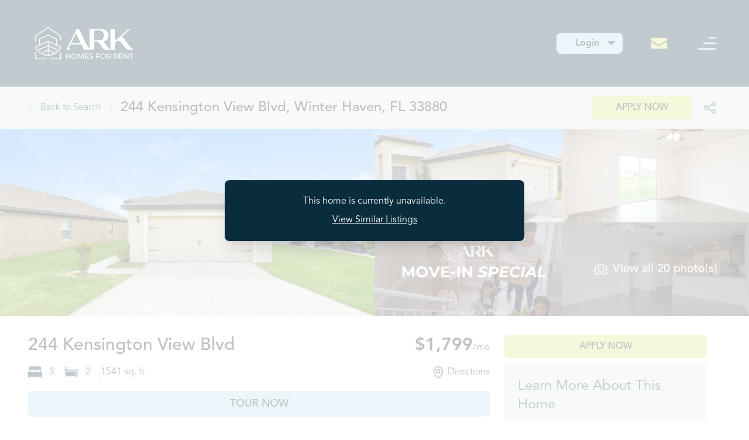

--- FILE ---
content_type: text/html; charset=UTF-8
request_url: https://www.arkhomesforrent.com/properties/244-kensington-view-blvd-winter-haven-fl
body_size: 398437
content:
                <!DOCTYPE html><html lang="en"><head><meta charset="UTF-8"><meta http-equiv="X-UA-Compatible" content="IE=edge"><meta name="viewport" content="width=device-width, initial-scale=1.0"><meta property="og:image" content="https://www.arkhomesforrent.com/property-assets/FL/WinterHaven/ET31134/_gallery/000-photo-front-view-13183123.jpg"><title>
									244 Kensington View Blvd, Winter Haven, FL
					|
								ARK Homes for Rent</title><script type="text/javascript">
				fetch('/api/token.json', {
					method: 'GET',
					headers: {
					'Accept': 'application/json'
					}
					}).then(response => response.json()).then((data) => {
					window.csrfTokenName = data.csrfTokenName;
					window.csrfTokenValue = data.csrfTokenValue;
				})
			</script><script type="module">!function(){const e=document.createElement("link").relList;if(!(e&&e.supports&&e.supports("modulepreload"))){for(const e of document.querySelectorAll('link[rel="modulepreload"]'))r(e);new MutationObserver((e=>{for(const o of e)if("childList"===o.type)for(const e of o.addedNodes)if("LINK"===e.tagName&&"modulepreload"===e.rel)r(e);else if(e.querySelectorAll)for(const o of e.querySelectorAll("link[rel=modulepreload]"))r(o)})).observe(document,{childList:!0,subtree:!0})}function r(e){if(e.ep)return;e.ep=!0;const r=function(e){const r={};return e.integrity&&(r.integrity=e.integrity),e.referrerpolicy&&(r.referrerPolicy=e.referrerpolicy),"use-credentials"===e.crossorigin?r.credentials="include":"anonymous"===e.crossorigin?r.credentials="omit":r.credentials="same-origin",r}(e);fetch(e.href,r)}}();</script><script type="module" src="https://www.arkhomesforrent.com/dist/assets/index-f40cabc4.js" crossorigin onload="e=new CustomEvent(&#039;vite-script-loaded&#039;, {detail:{path: &#039;src/js/index.js&#039;}});document.dispatchEvent(e);" defer></script><link href="https://www.arkhomesforrent.com/dist/assets/index-b0c326e9.css" rel="stylesheet"><link rel="canonical" href="https://www.arkhomesforrent.com/properties/244-kensington-view-blvd-winter-haven-fl"/><meta name="description" content="244 Kensington View Blvd is a 3 bed, 2 bath, 1541 sq-ft house for rent in Winter Haven, FL for $1,799/mo"/><style>
    :root {

        --color-base: #aadced;
        --color-base-light: #e3ebea;
        --color-base-medium: #4b7583;
        --color-base-dark: #092d3d;
        --color-base-dark-rgb: 9, 45, 61;
        --color-accent: #d9e36c;

        --base-font-body: 'avenir-next', "Segoe UI", Tahoma, sans-serif;
        --base-font-headline: 'dejanire-headline', serif;

        --color-font-body: #070707;
        --color-font-prose-link: var(--color-base-dark);
        --color-font-prose-headline: var(--color-base-medium);

        --icon-down-arrow-url: url([data-uri]);
        --icon-up-arrow-url: url([data-uri]);

    }

    @font-face {
        font-family: "dejanire-headline";
        src:url("[data-uri]") format("woff2");
        font-display:auto;
        font-style:normal;
        font-weight:700;
        font-stretch:normal;
    }
    @font-face {
        font-family: "avenir-next";
        src:url("[data-uri]") format("woff2");
        font-display:auto;
        font-style:normal;
        font-weight:400;
        font-stretch:normal;
    }
    @font-face {
        font-family: "avenir-next";
        src:url("[data-uri]") format("woff2");
        font-display:auto;
        font-style:normal;
        font-weight:600;
        font-stretch:normal;
    }
    @font-face {
        font-family: "avenir-next";
        src:url("[data-uri]") format("woff2");
        font-display:auto;
        font-style:normal;
        font-weight:800;
        font-stretch:normal;
    }
</style><link rel="shortcut icon" href="https://www.arkhomesforrent.com/website-assets/Website/favicon.svg"/><!-- Google Tag Manager --><script>(function(w,d,s,l,i){w[l]=w[l]||[];w[l].push({'gtm.start':
new Date().getTime(),event:'gtm.js'});var f=d.getElementsByTagName(s)[0],
j=d.createElement(s),dl=l!='dataLayer'?'&l='+l:'';j.async=true;j.src=
'https://www.googletagmanager.com/gtm.js?id='+i+dl;f.parentNode.insertBefore(j,f);
})(window,document,'script','dataLayer','GTM-MKPXG94K');</script><!-- End Google Tag Manager --><script type="application/ld+json">
				{
					"@context": "https://schema.org",
					"@type": "Organization",
					"name": "ARK Homes for Rent",
					"url": "https://www.arkhomesforrent.com/properties/244-kensington-view-blvd-winter-haven-fl",
					"logo": "https://www.arkhomesforrent.com/website-assets/Website/arklogo.png",
					"contactPoint": {
						"@type": "ContactPoint",
						"telephone": "(855)546-5210",
						"contactType": "customer service",
						"areaServed": "US",
						"availableLanguage": "en"
					},
					"sameAs": [
						"https://www.instagram.com/ark_homesforrent/",
						"https://www.linkedin.com/company/ark-homesforrent/mycompany/?viewAsMember=true",
						"https://www.youtube.com/@ARKHomesForRent"
					]
				}
			</script></head><body class="244-kensington-view-blvd-winter-haven-fl"><!-- Google Tag Manager (noscript) --><noscript><iframe src="https://www.googletagmanager.com/ns.html?id=GTM-MKPXG94K"
height="0" width="0" style="display:none;visibility:hidden"></iframe></noscript><!-- End Google Tag Manager (noscript) --><div class="cmp-header" style="background: var(--color-base-dark)"><div class="flex justify-between px-4 sm:px-12 py-2 sm:py-6 items-center constrain-width"><div class="logo"><a href="https://www.arkhomesforrent.com/"><img class="w-28 sm:w-48 block" src="https://www.arkhomesforrent.com/website-assets/Website/arklogo.png" alt="ARK Homes For Rent Logo"></a></div><div class="sub"><div class="phone ark-color-honeysuckle font-bold items-center flex"><div class="login relative mr-6 sm:mr-12" tabindex="0" x-data="login()"><button class="pl-3 sm:pl-8 pr-8 sm:pr-10 py-1.5 brand-bg-base rounded-lg" @click.prevent="showDropdown" @mouseup.away="hideDropdown" tabindex="0">Login</button><ul class="hidden absolute right-0 w-60 bg-white rounded-tl-lg rounded-bl-lg rounded-br-lg shadow-md brand-bg-base -mt-0.5 z-50" x-show="isDropdownTime"><li tabindex="0" class="block text-right "><a href="https://arkhomesforrent.securecafe.com/residentservices/apartmentsforrent/userlogin.aspx" class="block brand-color-base-dark uppercase tracking-widest text-sm font-bold px-5 py-3 hover:no-underline border-white" >Applicants</a></li><li tabindex="0" class="block text-right "><a href="https://arkhomesforrent.securecafe.com/residentservices/apartmentsforrent/userlogin.aspx" class="block brand-color-base-dark uppercase tracking-widest text-sm font-bold px-5 py-3 hover:no-underline border-white" >Resident Renewals</a></li></ul></div><div class="icon"><a href="mailto:info@arkhomesforrent.com" aria-label="Contact by Email"><svg class="w-7 sm:mr-3" width="53.78" height="36" xmlns="http://www.w3.org/2000/svg" viewBox="0 0 53.78 36"><path id="Path_155" data-name="Path 155" d="M53.78,267.608v20.3A3.673,3.673,0,0,1,52.37,290.8a5.056,5.056,0,0,1-3.391,1.2H4.8a5.056,5.056,0,0,1-3.391-1.2A3.673,3.673,0,0,1,0,287.909v-20.3a15.5,15.5,0,0,0,3.031,2.224q10.864,6.29,14.916,8.821,1.711,1.074,2.776,1.675a18.426,18.426,0,0,0,2.836,1.227,9.936,9.936,0,0,0,3.3.626h.06a9.936,9.936,0,0,0,3.3-.626,18.426,18.426,0,0,0,2.836-1.227q1.065-.6,2.776-1.675,5.1-3.145,14.946-8.821A16.081,16.081,0,0,0,53.78,267.608Zm0-7.517a6.1,6.1,0,0,1-1.471,3.861,13.392,13.392,0,0,1-3.661,3.145q-11.284,6.673-14.045,8.31-.3.179-1.275.78t-1.621.972q-.645.371-1.561.831a9.89,9.89,0,0,1-1.726.69,5.519,5.519,0,0,1-1.5.23h-.06a5.519,5.519,0,0,1-1.5-.23,9.89,9.89,0,0,1-1.726-.69q-.915-.46-1.561-.831t-1.621-.972q-.975-.6-1.275-.78-2.731-1.636-7.863-4.666T5.162,267.1a14.077,14.077,0,0,1-3.511-2.953A5.506,5.506,0,0,1,0,260.653a4.673,4.673,0,0,1,1.245-3.324A4.636,4.636,0,0,1,4.8,256H48.978a5.071,5.071,0,0,1,3.376,1.2A3.659,3.659,0,0,1,53.78,260.091Z" transform="translate(0 -256)" fill="#d8e36c"/></svg></a></div><div class="menu relative"><input type="checkbox" aria-label="Menu" /><svg class="ml-4 sm:ml-8 w-12" width="100" height="100" alt="Email" viewBox="0 0 100 100"><path class="line top" d="M 60,30 H 80"/><path class="line middle" d="M 40,50 H 80" /><path class="line bottom" d="M 20,70 H 80"/></svg><ul class="hidden focused-block absolute right-0 w-60 bg-white shadow-md -mt-2 z-50"><li class="block text-right hover:bg-gray-200 "><a href="https://www.arkhomesforrent.com/communities" class="block brand-color-base-dark uppercase tracking-widest text-sm font-bold px-4 py-2.5 hover:no-underline hover:bg-gray-200 border-gray-600 hover:border-gray700 is-active" >Communities</a><ul class="hidden invisible sm:visible bg-white shadow-md z-50 w-80"><li class="block text-right hover:bg-gray-200 "><a href="https://www.arkhomesforrent.com/communities/bountiful-village" class="block brand-color-base-dark uppercase tracking-widest text-sm font-bold px-4 py-2.5 hover:no-underline hover:bg-gray-200 border-white" >Bountiful Village</a></li><li class="block text-right hover:bg-gray-200 "><a href="https://www.arkhomesforrent.com/communities/the-cottages-at-riley-place" class="block brand-color-base-dark uppercase tracking-widest text-sm font-bold px-4 py-2.5 hover:no-underline hover:bg-gray-200 border-white" >The Cottages at Riley Place</a></li><li class="block text-right hover:bg-gray-200 "><a href="https://www.arkhomesforrent.com/communities/harbison-grove" class="block brand-color-base-dark uppercase tracking-widest text-sm font-bold px-4 py-2.5 hover:no-underline hover:bg-gray-200 border-white" >Harbison Grove</a></li><li class="block text-right hover:bg-gray-200 "><a href="https://www.arkhomesforrent.com/communities/heritage-pointe" class="block brand-color-base-dark uppercase tracking-widest text-sm font-bold px-4 py-2.5 hover:no-underline hover:bg-gray-200 border-white" >Heritage Pointe</a></li><li class="block text-right hover:bg-gray-200 "><a href="https://www.arkhomesforrent.com/communities/kaeleighs-crossing" class="block brand-color-base-dark uppercase tracking-widest text-sm font-bold px-4 py-2.5 hover:no-underline hover:bg-gray-200 border-white" >Kaeleigh&#039;s Crossing</a></li><li class="block text-right hover:bg-gray-200 "><a href="https://www.arkhomesforrent.com/communities/limestone" class="block brand-color-base-dark uppercase tracking-widest text-sm font-bold px-4 py-2.5 hover:no-underline hover:bg-gray-200 border-white" >Limestone</a></li><li class="block text-right hover:bg-gray-200 "><a href="https://www.arkhomesforrent.com/communities/oak-haven" class="block brand-color-base-dark uppercase tracking-widest text-sm font-bold px-4 py-2.5 hover:no-underline hover:bg-gray-200 border-white" >Oak Haven</a></li><li class="block text-right hover:bg-gray-200 "><a href="https://www.arkhomesforrent.com/communities/ormond-grande" class="block brand-color-base-dark uppercase tracking-widest text-sm font-bold px-4 py-2.5 hover:no-underline hover:bg-gray-200 border-white" >Ormond Grande</a></li><li class="block text-right hover:bg-gray-200 "><a href="https://www.arkhomesforrent.com/communities/parkside" class="block brand-color-base-dark uppercase tracking-widest text-sm font-bold px-4 py-2.5 hover:no-underline hover:bg-gray-200 border-gray-600 hover:border-gray700 is-active" >Parkside</a></li><li class="block text-right hover:bg-gray-200 "><a href="https://www.arkhomesforrent.com/communities/the-preserve-at-cypress-gardens" class="block brand-color-base-dark uppercase tracking-widest text-sm font-bold px-4 py-2.5 hover:no-underline hover:bg-gray-200 border-white" >The Preserve at Cypress Gardens</a></li><li class="block text-right hover:bg-gray-200 "><a href="https://www.arkhomesforrent.com/communities/the-reserve-at-three-ridges" class="block brand-color-base-dark uppercase tracking-widest text-sm font-bold px-4 py-2.5 hover:no-underline hover:bg-gray-200 border-white" >The Reserve at Three Ridges</a></li><li class="block text-right hover:bg-gray-200 "><a href="https://www.arkhomesforrent.com/communities/renwood" class="block brand-color-base-dark uppercase tracking-widest text-sm font-bold px-4 py-2.5 hover:no-underline hover:bg-gray-200 border-white" >Renwood</a></li><li class="block text-right hover:bg-gray-200 "><a href="https://www.arkhomesforrent.com/communities/ryman-at-farmers-crossing" class="block brand-color-base-dark uppercase tracking-widest text-sm font-bold px-4 py-2.5 hover:no-underline hover:bg-gray-200 border-white" >Ryman at Farmers Crossing</a></li><li class="block text-right hover:bg-gray-200 "><a href="https://www.arkhomesforrent.com/communities/settlers-preserve" class="block brand-color-base-dark uppercase tracking-widest text-sm font-bold px-4 py-2.5 hover:no-underline hover:bg-gray-200 border-white" >Settlers Preserve</a></li><li class="block text-right hover:bg-gray-200 "><a href="https://www.arkhomesforrent.com/communities/somerset-cove" class="block brand-color-base-dark uppercase tracking-widest text-sm font-bold px-4 py-2.5 hover:no-underline hover:bg-gray-200 border-white" >Somerset Cove</a></li><li class="block text-right hover:bg-gray-200 "><a href="https://www.arkhomesforrent.com/communities/the-station-at-kentmere" class="block brand-color-base-dark uppercase tracking-widest text-sm font-bold px-4 py-2.5 hover:no-underline hover:bg-gray-200 border-white" >The Station at Kentmere</a></li><li class="block text-right hover:bg-gray-200 "><a href="https://www.arkhomesforrent.com/communities/summer-bay-villas" class="block brand-color-base-dark uppercase tracking-widest text-sm font-bold px-4 py-2.5 hover:no-underline hover:bg-gray-200 border-white" >Summer Bay Villas</a></li><li class="block text-right hover:bg-gray-200 "><a href="https://www.arkhomesforrent.com/communities/walker-point" class="block brand-color-base-dark uppercase tracking-widest text-sm font-bold px-4 py-2.5 hover:no-underline hover:bg-gray-200 border-white" >Walker Point</a></li><li class="block text-right hover:bg-gray-200 "><a href="https://www.arkhomesforrent.com/communities/waterside-at-rice-hope" class="block brand-color-base-dark uppercase tracking-widest text-sm font-bold px-4 py-2.5 hover:no-underline hover:bg-gray-200 border-white" >Waterside at Rice Hope</a></li></ul></li><li class="block text-right hover:bg-gray-200 "><a href="https://www.arkhomesforrent.com/blog" class="block brand-color-base-dark uppercase tracking-widest text-sm font-bold px-4 py-2.5 hover:no-underline hover:bg-gray-200 border-white" >Blog</a></li><li class="block text-right hover:bg-gray-200 "><a href="https://www.arkhomesforrent.com/faq" class="block brand-color-base-dark uppercase tracking-widest text-sm font-bold px-4 py-2.5 hover:no-underline hover:bg-gray-200 border-white" >FAQ</a></li><li class="block text-right hover:bg-gray-200 "><a href="https://www.arkhomesforrent.com/about-us" class="block brand-color-base-dark uppercase tracking-widest text-sm font-bold px-4 py-2.5 hover:no-underline hover:bg-gray-200 border-white" >About Us</a></li><li class="block text-right hover:bg-gray-200 "><a href="https://www.arkhomesforrent.com/contact-us" class="block brand-color-base-dark uppercase tracking-widest text-sm font-bold px-4 py-2.5 hover:no-underline hover:bg-gray-200 border-white" >Contact Us</a></li></ul></div></div></div></div></div><div class="relative" aria-labelledby="modal-title" style="z-index: 102;" role="dialog" aria-modal="true"><div class="fixed inset-0 bg-white bg-opacity-75 transition-opacity"></div><div class="fixed inset-0 z-10 w-screen overflow-y-auto"><div class="flex min-h-full items-end justify-center p-4 text-center sm:items-center sm:p-0"><div class="relative transform overflow-hidden rounded-lg bg-white px-4 pb-4 pt-5 text-center text-white shadow-xl transition-all sm:my-8 sm:w-full sm:max-w-lg sm:p-6" style="background-color: var(--color-base-dark);"><p class="mb-2">This home is currently unavailable.</p><p><a href="/search-results?market=Tampa" class="underline">View Similar Listings</a></p></div></div></div></div><div class="cmp-breadcrumb"><div class="constrain-width flex flex-col gap-4 sm:gap-0 sm:flex-row justify-between px-4 sm:px-12 py-2 sm:py-4"><div class="flex items-center"><div class="items-center flex sm:border-r border-base-dark sm:pr-4"><a href="/search-results?market=Tampa" class="brand-color-base-dark flex items-center"><svg class="mr-3 h-3" width="9.4" height="17.361" xmlns="http://www.w3.org/2000/svg" viewBox="0 0 9.4 17.361"><path id="Path_130" data-name="Path 130" d="M8.938,0,9.4.476.953,8.681l8.447,8.2-.463.477L0,8.681Z" transform="translate(0 0)" fill="#092d3d"/></svg><span class="hidden sm:inline">Back to Search</span></a></div><div class="text-2xl pl-4 font-semibold py-2 sm:py-0">
				244 Kensington View Blvd, Winter Haven, FL 33880
			</div></div><div class="flex items-center justify-center sm:justify-start mb-2 sm:mb-0"><a href="https://arkhomesforrent.securecafe.com/onlineleasing/244-kensington-view-blvd/termsandotheritems.aspx" class="brand-bg-alternative font-semibold submit-search rounded-lg block text-md w-full px-10 py-2 uppercase text-center">Apply Now</a><div x-data="toastNotification()"><a href="#" @click.prevent="openToast()" title="Share This Link"><svg class="ml-3 h-5" width="38.418" height="38.389" xmlns="http://www.w3.org/2000/svg" viewBox="0 0 38.418 38.389"><path id="Path_131" data-name="Path 131" d="M33.534,26.679a6.855,6.855,0,0,0-5.361,2.646L15.45,22.963a6.855,6.855,0,0,0,.26-1.769,6.855,6.855,0,0,0-.26-1.769l12.723-6.362a6.808,6.808,0,1,0-1.494-4.209,6.855,6.855,0,0,0,.26,1.769L14.216,16.985a6.855,6.855,0,1,0,0,8.418l12.723,6.362a6.855,6.855,0,1,0,6.595-5.087Zm0-21.937a4.113,4.113,0,1,1-4.113,4.113,4.113,4.113,0,0,1,4.113-4.113ZM8.855,25.308a4.113,4.113,0,1,1,4.113-4.113,4.113,4.113,0,0,1-4.113,4.113ZM33.534,37.647a4.113,4.113,0,1,1,4.113-4.113,4.113,4.113,0,0,1-4.113,4.113Z" transform="translate(-2 -2)" fill="#092d3d"/></svg></a><div x-show="open" class="fixed inset-0 z-50 overflow-y-auto" aria-labelledby="modal-title" role="dialog" aria-modal="true"><div class="flex justify-center min-h-screen px-4 text-center items-start sm:items-center sm:block sm:p-0"><div x-cloak @click="open = false" x-show="open"
                x-transition:enter="transition ease-out duration-300 transform"
                x-transition:enter-start="opacity-0"
                x-transition:enter-end="opacity-100"
                x-transition:leave="transition ease-in duration-200 transform"
                x-transition:leave-start="opacity-100"
                x-transition:leave-end="opacity-0"
                class="fixed inset-0 transition-opacity bg-gray-500 bg-opacity-40" aria-hidden="true"
            ></div><div x-cloak x-show="open"
                x-transition:enter="transition ease-out duration-300 transform"
                x-transition:enter-start="opacity-0 translate-y-4 sm:translate-y-0 sm:scale-95"
                x-transition:enter-end="opacity-100 translate-y-0 sm:scale-100"
                x-transition:leave="transition ease-in duration-200 transform"
                x-transition:leave-start="opacity-100 translate-y-0 sm:scale-100"
                x-transition:leave-end="opacity-0 translate-y-4 sm:translate-y-0 sm:scale-95"
                class="inline-block w-full max-w-4/5 sm:max-w-xl p-6 my-10 overflow-hidden text-left transition-all transform bg-white rounded-lg shadow-xl 2xl:max-w-2xl"
            ><p class="brand-color-base-dark text-xl"><strong x-text="title"></strong></p><p class="mt-2 brand-color-base-dark">Click the button below to copy a link to this page to your clipboard to share with others.</p><div class="flex items-center my-2"><input type="text" class="w-full text-sm p-1 border border-light-600" disabled value="https://www.arkhomesforrent.com/properties/244-kensington-view-blvd-winter-haven-fl"><button @click.prevent="copyLink" class="block ml-1"><svg class="w-6 h-6 w-10" xmlns="http://www.w3.org/2000/svg" fill="none" viewBox="0 0 24 24" stroke-width="1.5" stroke="currentColor"><path stroke-linecap="round" stroke-linejoin="round" d="M8.25 7.5V6.108c0-1.135.845-2.098 1.976-2.192.373-.03.748-.057 1.123-.08M15.75 18H18a2.25 2.25 0 002.25-2.25V6.108c0-1.135-.845-2.098-1.976-2.192a48.424 48.424 0 00-1.123-.08M15.75 18.75v-1.875a3.375 3.375 0 00-3.375-3.375h-1.5a1.125 1.125 0 01-1.125-1.125v-1.5A3.375 3.375 0 006.375 7.5H5.25m11.9-3.664A2.251 2.251 0 0015 2.25h-1.5a2.251 2.251 0 00-2.15 1.586m5.8 0c.065.21.1.433.1.664v.75h-6V4.5c0-.231.035-.454.1-.664M6.75 7.5H4.875c-.621 0-1.125.504-1.125 1.125v12c0 .621.504 1.125 1.125 1.125h9.75c.621 0 1.125-.504 1.125-1.125V16.5a9 9 0 00-9-9z" /></svg></button></div><p class="mt-2 pl-0.25 text-green-700" x-show="copied">Link was successfully copied.</p></div></div></div></div><script>
function toastNotification() {
    return {
        open: false,
        copied: false,
        title: "Share Link",
        message: "A link to this property has been copied to the clipboard.",
        success: false,
        copyToClipboard(textToCopy) {
            // navigator clipboard api needs a secure context (https)
            if (navigator.clipboard && window.isSecureContext) {
                // navigator clipboard api method'
                return navigator.clipboard.writeText(textToCopy);
            } else {
                // text area method
                let textArea = document.createElement("textarea");
                textArea.value = textToCopy;
                // make the textarea out of viewport
                textArea.style.position = "fixed";
                textArea.style.left = "-999999px";
                textArea.style.top = "-999999px";
                document.body.appendChild(textArea);
                textArea.focus();
                textArea.select();
                return new Promise((res, rej) => {
                    // here the magic happens
                    document.execCommand('copy') ? res() : rej();
                    textArea.remove();
                });
            }
        },
        copyLink() {
            this.copyToClipboard('https://www.arkhomesforrent.com/properties/244-kensington-view-blvd-winter-haven-fl');
            this.copied = true;
        },
        openToast() {
            this.open = true;
            this.copied = false;
        }
    }
}
</script></div></div></div><div class="cmp-photo-gallery" x-data="photoGallery()"><div class="grid sm:grid-cols-4 sm:grid-rows-2 h-80 sm:h-124 bg-light-400 overflow-hidden"><div class="block w-full row-span-2 col-span-2 relative"><div class="absolute inset-y-0 left-10 z-10 flex items-center opacity-70"><button aria-label="Previous" @click.prevent="previous" x-ref="previous" x-show="currentPhoto != 0" class="bg-white -ml-2 lg:-ml-4 flex justify-center items-center w-10 h-10 rounded-full shadow focus:outline-none"><svg viewbox="0 0 20 20" fill="currentColor" class="chevron-left w-6 h-6"><path fill-rule="evenodd" d="M12.707 5.293a1 1 0 010 1.414L9.414 10l3.293 3.293a1 1 0 01-1.414 1.414l-4-4a1 1 0 010-1.414l4-4a1 1 0 011.414 0z" clip-rule="evenodd"></path></svg></button></div><img src="https://www.arkhomesforrent.com/property-assets/FL/WinterHaven/ET31134/_gallery/000-photo-front-view-13183123.jpg" alt="000 photo front view 13183123" class="w-full h-full object-cover cursor-pointer" x-ref="cover" @click.prevent="showModal = !showModal"/><div class="absolute inset-y-0 right-10 z-10 flex items-center opacity-70"><button aria-label="Next" @click.prevent="next" x-ref="next" class="bg-white -mr-2 lg:-mr-4 flex justify-center items-center w-10 h-10 rounded-full shadow focus:outline-none"><svg viewbox="0 0 20 20" fill="currentColor" class="chevron-right w-6 h-6"><path fill-rule="evenodd" d="M7.293 14.707a1 1 0 010-1.414L10.586 10 7.293 6.707a1 1 0 011.414-1.414l4 4a1 1 0 010 1.414l-4 4a1 1 0 01-1.414 0z" clip-rule="evenodd"></path></svg></button></div></div><a href="#" @click.prevent="showModal = !showModal" class="hidden sm:block w-full"><img src="https://www.arkhomesforrent.com/property-assets/FL/WinterHaven/ET31134/_thumbnail/002-photo-front-view-13183125.jpg" alt="002 photo front view 13183125" class="w-full h-full object-cover"/></a><a href="#" @click.prevent="showModal = !showModal" class="hidden sm:block w-full"><img src="https://www.arkhomesforrent.com/property-assets/FL/WinterHaven/ET31134/_thumbnail/002-photo-living-room-13127509.jpg" alt="002 photo living room 13127509" class="w-full h-full object-cover"/></a><a href="#" @click.prevent="showModal = !showModal" class="hidden sm:block w-full"><img src="https://www.arkhomesforrent.com/website-assets/Website/carousels/_thumbnail/Move-In-Special.png" alt="Move In Special" class="w-full h-full object-cover"/></a><div class="hidden sm:block w-full relative"><div class="absolute top-0 left-0 w-full h-full bg-black opacity-50"></div><div class="absolute top-0 left-0 w-full h-full"><a href="#" class="flex justify-center items-center w-full h-full font-semibold text-xl px-4 text-white" @click.prevent="showModal = !showModal"><svg class="w-6 h-6 mr-2" xmlns="http://www.w3.org/2000/svg" fill="none" viewBox="0 0 24 24" stroke-width="1.5" stroke="currentColor"><path stroke-linecap="round" stroke-linejoin="round" d="M6.827 6.175A2.31 2.31 0 015.186 7.23c-.38.054-.757.112-1.134.175C2.999 7.58 2.25 8.507 2.25 9.574V18a2.25 2.25 0 002.25 2.25h15A2.25 2.25 0 0021.75 18V9.574c0-1.067-.75-1.994-1.802-2.169a47.865 47.865 0 00-1.134-.175 2.31 2.31 0 01-1.64-1.055l-.822-1.316a2.192 2.192 0 00-1.736-1.039 48.774 48.774 0 00-5.232 0 2.192 2.192 0 00-1.736 1.039l-.821 1.316z" /><path stroke-linecap="round" stroke-linejoin="round" d="M16.5 12.75a4.5 4.5 0 11-9 0 4.5 4.5 0 019 0zM18.75 10.5h.008v.008h-.008V10.5z" /></svg><span class="mt-0.25">View all
									20
									photo(s)</span></a></div><img src="https://www.arkhomesforrent.com/property-assets/FL/WinterHaven/ET31134/_thumbnail/003-photo-living-room-13127510.jpg" alt="003 photo living room 13127510" style="box-shadow: inset 0 0 0 100vmax rgba(0, 0, 0, .9);" class="w-full h-full object-cover"/></div></div><div x-show="showModal" class="fixed inset-0 z-50 overflow-y-auto" aria-labelledby="modal-title" role="dialog" aria-modal="true"><div class="flex items-end justify-center min-h-screen px-4 text-center md:items-center sm:block sm:p-0"><div x-cloak @click="showModal = false" x-show="showModal" x-transition:enter="transition ease-out duration-300 transform" x-transition:enter-start="opacity-0" x-transition:enter-end="opacity-100" x-transition:leave="transition ease-in duration-200 transform" x-transition:leave-start="opacity-100" x-transition:leave-end="opacity-0" class="fixed inset-0 transition-opacity bg-gray-500 bg-opacity-40" aria-hidden="true"></div><div x-cloak x-show="showModal" x-transition:enter="transition ease-out duration-300 transform" x-transition:enter-start="opacity-0 translate-y-4 sm:translate-y-0 sm:scale-95" x-transition:enter-end="opacity-100 translate-y-0 sm:scale-100" x-transition:leave="transition ease-in duration-200 transform" x-transition:leave-start="opacity-100 translate-y-0 sm:scale-100" x-transition:leave-end="opacity-0 translate-y-4 sm:translate-y-0 sm:scale-95" class="inline-block w-full max-w-8/12 p-4 my-10 overflow-hidden text-left transition-all transform bg-white rounded-lg shadow-xl 2xl:max-w-2xl"><h2 class="text-xl flex justify-between items-center mb-4"><span class="brand-font">All Photos</span><a href="#" @click.prevent="showModal = false"><svg class="w-6 h-6" xmlns="http://www.w3.org/2000/svg" fill="none" viewBox="0 0 24 24" stroke-width="1.5" stroke="currentColor"><path stroke-linecap="round" stroke-linejoin="round" d="M6 18L18 6M6 6l12 12" /></svg></a></h2><div class="flex relative"><div class="absolute inset-y-0 left-10 z-10 flex items-center opacity-70"><button @click.prevent="modalPrevious" x-ref="previous" class="bg-white -ml-2 lg:-ml-4 flex justify-center items-center w-10 h-10 rounded-full shadow focus:outline-none"><svg viewbox="0 0 20 20" fill="currentColor" class="chevron-left w-6 h-6"><path fill-rule="evenodd" d="M12.707 5.293a1 1 0 010 1.414L9.414 10l3.293 3.293a1 1 0 01-1.414 1.414l-4-4a1 1 0 010-1.414l4-4a1 1 0 011.414 0z" clip-rule="evenodd"></path></svg></button></div><img :src="photos[currentModalPhoto].url" class="w-full object-contain max-h-screen-sm" :alt="photos[currentModalPhoto].title" x-ref="modalCover"><div class="absolute inset-y-0 right-10 z-10 flex items-center opacity-70"><button @click.prevent="modalNext" x-ref="next" class="bg-white -mr-2 lg:-mr-4 flex justify-center items-center w-10 h-10 rounded-full shadow focus:outline-none"><svg viewbox="0 0 20 20" fill="currentColor" class="chevron-right w-6 h-6"><path fill-rule="evenodd" d="M7.293 14.707a1 1 0 010-1.414L10.586 10 7.293 6.707a1 1 0 011.414-1.414l4 4a1 1 0 010 1.414l-4 4a1 1 0 01-1.414 0z" clip-rule="evenodd"></path></svg></button></div></div><div class="grid grid-cols-6 gap-4 mt-4"><a href="#" class="flex justify-center"><img src="https://www.arkhomesforrent.com/property-assets/FL/WinterHaven/ET31134/_thumbnail/000-photo-front-view-13183123.jpg" alt="000 photo front view 13183123" @click.prevent="skipToPhoto(0)" class="border-6 border-white object-contain max-h-22" :class="(0 == currentModalPhoto) ? 'border-light-800' : ''"></a><a href="#" class="flex justify-center"><img src="https://www.arkhomesforrent.com/property-assets/FL/WinterHaven/ET31134/_thumbnail/002-photo-front-view-13183125.jpg" alt="002 photo front view 13183125" @click.prevent="skipToPhoto(1)" class="border-6 border-white object-contain max-h-22" :class="(1 == currentModalPhoto) ? 'border-light-800' : ''"></a><a href="#" class="flex justify-center"><img src="https://www.arkhomesforrent.com/property-assets/FL/WinterHaven/ET31134/_thumbnail/002-photo-living-room-13127509.jpg" alt="002 photo living room 13127509" @click.prevent="skipToPhoto(2)" class="border-6 border-white object-contain max-h-22" :class="(2 == currentModalPhoto) ? 'border-light-800' : ''"></a><a href="#" class="flex justify-center"><img src="https://www.arkhomesforrent.com/website-assets/Website/carousels/_thumbnail/Move-In-Special.png" alt="Move In Special" @click.prevent="skipToPhoto(3)" class="border-6 border-white object-contain max-h-22" :class="(3 == currentModalPhoto) ? 'border-light-800' : ''"></a><a href="#" class="flex justify-center"><img src="https://www.arkhomesforrent.com/property-assets/FL/WinterHaven/ET31134/_thumbnail/003-photo-living-room-13127510.jpg" alt="003 photo living room 13127510" @click.prevent="skipToPhoto(4)" class="border-6 border-white object-contain max-h-22" :class="(4 == currentModalPhoto) ? 'border-light-800' : ''"></a><a href="#" class="flex justify-center"><img src="https://www.arkhomesforrent.com/property-assets/FL/WinterHaven/ET31134/_thumbnail/004-photo-living-room-13127511.jpg" alt="004 photo living room 13127511" @click.prevent="skipToPhoto(5)" class="border-6 border-white object-contain max-h-22" :class="(5 == currentModalPhoto) ? 'border-light-800' : ''"></a><a href="#" class="flex justify-center"><img src="https://www.arkhomesforrent.com/property-assets/FL/WinterHaven/ET31134/_thumbnail/005-photo-kitchen-13127507.jpg" alt="005 photo kitchen 13127507" @click.prevent="skipToPhoto(6)" class="border-6 border-white object-contain max-h-22" :class="(6 == currentModalPhoto) ? 'border-light-800' : ''"></a><a href="#" class="flex justify-center"><img src="https://www.arkhomesforrent.com/property-assets/FL/WinterHaven/ET31134/_thumbnail/006-photo-kitchen-13127508.jpg" alt="006 photo kitchen 13127508" @click.prevent="skipToPhoto(7)" class="border-6 border-white object-contain max-h-22" :class="(7 == currentModalPhoto) ? 'border-light-800' : ''"></a><a href="#" class="flex justify-center"><img src="https://www.arkhomesforrent.com/property-assets/FL/WinterHaven/ET31134/_thumbnail/007-photo-main-bedroom-13127499.jpg" alt="007 photo main bedroom 13127499" @click.prevent="skipToPhoto(8)" class="border-6 border-white object-contain max-h-22" :class="(8 == currentModalPhoto) ? 'border-light-800' : ''"></a><a href="#" class="flex justify-center"><img src="https://www.arkhomesforrent.com/property-assets/FL/WinterHaven/ET31134/_thumbnail/008-photo-main-bathroom-13127500.jpg" alt="008 photo main bathroom 13127500" @click.prevent="skipToPhoto(9)" class="border-6 border-white object-contain max-h-22" :class="(9 == currentModalPhoto) ? 'border-light-800' : ''"></a><a href="#" class="flex justify-center"><img src="https://www.arkhomesforrent.com/property-assets/FL/WinterHaven/ET31134/_thumbnail/009-photo-bedroom-13127498.jpg" alt="009 photo bedroom 13127498" @click.prevent="skipToPhoto(10)" class="border-6 border-white object-contain max-h-22" :class="(10 == currentModalPhoto) ? 'border-light-800' : ''"></a><a href="#" class="flex justify-center"><img src="https://www.arkhomesforrent.com/property-assets/FL/WinterHaven/ET31134/_thumbnail/010-photo-bedroom-13127501.jpg" alt="010 photo bedroom 13127501" @click.prevent="skipToPhoto(11)" class="border-6 border-white object-contain max-h-22" :class="(11 == currentModalPhoto) ? 'border-light-800' : ''"></a><a href="#" class="flex justify-center"><img src="https://www.arkhomesforrent.com/property-assets/FL/WinterHaven/ET31134/_thumbnail/011-photo-bedroom-13127502.jpg" alt="011 photo bedroom 13127502" @click.prevent="skipToPhoto(12)" class="border-6 border-white object-contain max-h-22" :class="(12 == currentModalPhoto) ? 'border-light-800' : ''"></a><a href="#" class="flex justify-center"><img src="https://www.arkhomesforrent.com/property-assets/FL/WinterHaven/ET31134/_thumbnail/012-photo-bedroom-13127506.jpg" alt="012 photo bedroom 13127506" @click.prevent="skipToPhoto(13)" class="border-6 border-white object-contain max-h-22" :class="(13 == currentModalPhoto) ? 'border-light-800' : ''"></a><a href="#" class="flex justify-center"><img src="https://www.arkhomesforrent.com/property-assets/FL/WinterHaven/ET31134/_thumbnail/013-photo-bathroom-13127503.jpg" alt="013 photo bathroom 13127503" @click.prevent="skipToPhoto(14)" class="border-6 border-white object-contain max-h-22" :class="(14 == currentModalPhoto) ? 'border-light-800' : ''"></a><a href="#" class="flex justify-center"><img src="https://www.arkhomesforrent.com/property-assets/FL/WinterHaven/ET31134/_thumbnail/015-003-photo-rear-view-13183127.jpg" alt="015 003 photo rear view 13183127" @click.prevent="skipToPhoto(15)" class="border-6 border-white object-contain max-h-22" :class="(15 == currentModalPhoto) ? 'border-light-800' : ''"></a><a href="#" class="flex justify-center"><img src="https://www.arkhomesforrent.com/property-assets/FL/WinterHaven/ET31134/_thumbnail/015-004-photo-rear-view-13183129.jpg" alt="015 004 photo rear view 13183129" @click.prevent="skipToPhoto(16)" class="border-6 border-white object-contain max-h-22" :class="(16 == currentModalPhoto) ? 'border-light-800' : ''"></a><a href="#" class="flex justify-center"><img src="https://www.arkhomesforrent.com/property-assets/FL/WinterHaven/ET31134/_thumbnail/A_Kensington-View_Community-Entrance_enhanced.jpg" alt="A Kensington View Community Entrance enhanced" @click.prevent="skipToPhoto(17)" class="border-6 border-white object-contain max-h-22" :class="(17 == currentModalPhoto) ? 'border-light-800' : ''"></a><a href="#" class="flex justify-center"><img src="https://www.arkhomesforrent.com/property-assets/FL/WinterHaven/ET31134/_thumbnail/B_Kensington-View_Community-Park_enhanced.jpg" alt="B Kensington View Community Park enhanced" @click.prevent="skipToPhoto(18)" class="border-6 border-white object-contain max-h-22" :class="(18 == currentModalPhoto) ? 'border-light-800' : ''"></a><a href="#" class="flex justify-center"><img src="https://www.arkhomesforrent.com/property-assets/FL/WinterHaven/ET31134/_thumbnail/C_Kensington-View_Community-Park_enhanced.jpg" alt="C Kensington View Community Park enhanced" @click.prevent="skipToPhoto(19)" class="border-6 border-white object-contain max-h-22" :class="(19 == currentModalPhoto) ? 'border-light-800' : ''"></a></div></div></div></div></div><script>
	function photoGallery() {
		return {
			photos: [],
			showModal: false,
			currentPhoto: 0,
			currentModalPhoto: 0,
			init: function() {
								this.photos.push({
					'url': 'https://www.arkhomesforrent.com/property-assets/FL/WinterHaven/ET31134/_gallery/000-photo-front-view-13183123.jpg',
					'title': '000 photo front view 13183123'
				});
								this.photos.push({
					'url': 'https://www.arkhomesforrent.com/property-assets/FL/WinterHaven/ET31134/_gallery/002-photo-front-view-13183125.jpg',
					'title': '002 photo front view 13183125'
				});
								this.photos.push({
					'url': 'https://www.arkhomesforrent.com/property-assets/FL/WinterHaven/ET31134/_gallery/002-photo-living-room-13127509.jpg',
					'title': '002 photo living room 13127509'
				});
								this.photos.push({
					'url': 'https://www.arkhomesforrent.com/website-assets/Website/carousels/_gallery/Move-In-Special.png',
					'title': 'Move In Special'
				});
								this.photos.push({
					'url': 'https://www.arkhomesforrent.com/property-assets/FL/WinterHaven/ET31134/_gallery/003-photo-living-room-13127510.jpg',
					'title': '003 photo living room 13127510'
				});
								this.photos.push({
					'url': 'https://www.arkhomesforrent.com/property-assets/FL/WinterHaven/ET31134/_gallery/004-photo-living-room-13127511.jpg',
					'title': '004 photo living room 13127511'
				});
								this.photos.push({
					'url': 'https://www.arkhomesforrent.com/property-assets/FL/WinterHaven/ET31134/_gallery/005-photo-kitchen-13127507.jpg',
					'title': '005 photo kitchen 13127507'
				});
								this.photos.push({
					'url': 'https://www.arkhomesforrent.com/property-assets/FL/WinterHaven/ET31134/_gallery/006-photo-kitchen-13127508.jpg',
					'title': '006 photo kitchen 13127508'
				});
								this.photos.push({
					'url': 'https://www.arkhomesforrent.com/property-assets/FL/WinterHaven/ET31134/_gallery/007-photo-main-bedroom-13127499.jpg',
					'title': '007 photo main bedroom 13127499'
				});
								this.photos.push({
					'url': 'https://www.arkhomesforrent.com/property-assets/FL/WinterHaven/ET31134/_gallery/008-photo-main-bathroom-13127500.jpg',
					'title': '008 photo main bathroom 13127500'
				});
								this.photos.push({
					'url': 'https://www.arkhomesforrent.com/property-assets/FL/WinterHaven/ET31134/_gallery/009-photo-bedroom-13127498.jpg',
					'title': '009 photo bedroom 13127498'
				});
								this.photos.push({
					'url': 'https://www.arkhomesforrent.com/property-assets/FL/WinterHaven/ET31134/_gallery/010-photo-bedroom-13127501.jpg',
					'title': '010 photo bedroom 13127501'
				});
								this.photos.push({
					'url': 'https://www.arkhomesforrent.com/property-assets/FL/WinterHaven/ET31134/_gallery/011-photo-bedroom-13127502.jpg',
					'title': '011 photo bedroom 13127502'
				});
								this.photos.push({
					'url': 'https://www.arkhomesforrent.com/property-assets/FL/WinterHaven/ET31134/_gallery/012-photo-bedroom-13127506.jpg',
					'title': '012 photo bedroom 13127506'
				});
								this.photos.push({
					'url': 'https://www.arkhomesforrent.com/property-assets/FL/WinterHaven/ET31134/_gallery/013-photo-bathroom-13127503.jpg',
					'title': '013 photo bathroom 13127503'
				});
								this.photos.push({
					'url': 'https://www.arkhomesforrent.com/property-assets/FL/WinterHaven/ET31134/_gallery/015-003-photo-rear-view-13183127.jpg',
					'title': '015 003 photo rear view 13183127'
				});
								this.photos.push({
					'url': 'https://www.arkhomesforrent.com/property-assets/FL/WinterHaven/ET31134/_gallery/015-004-photo-rear-view-13183129.jpg',
					'title': '015 004 photo rear view 13183129'
				});
								this.photos.push({
					'url': 'https://www.arkhomesforrent.com/property-assets/FL/WinterHaven/ET31134/_gallery/A_Kensington-View_Community-Entrance_enhanced.jpg',
					'title': 'A Kensington View Community Entrance enhanced'
				});
								this.photos.push({
					'url': 'https://www.arkhomesforrent.com/property-assets/FL/WinterHaven/ET31134/_gallery/B_Kensington-View_Community-Park_enhanced.jpg',
					'title': 'B Kensington View Community Park enhanced'
				});
								this.photos.push({
					'url': 'https://www.arkhomesforrent.com/property-assets/FL/WinterHaven/ET31134/_gallery/C_Kensington-View_Community-Park_enhanced.jpg',
					'title': 'C Kensington View Community Park enhanced'
				});
								document.addEventListener("keyup", e => this.handleKeyboardNavigation(e), false);
			},
			handleKeyboardNavigation: function(event) {
				if (this.showModal) {
					if (event.key == "ArrowRight") {
						this.modalNext();
					} else if (event.key == "ArrowLeft") {
						this.modalPrevious();
					}
				}
			},
			previous: function() {
				this.currentPhoto--;
				if (this.currentPhoto < 0) {
					this.currentPhoto = this.photos.length - 1;
				}
				this.$refs.cover.src = this.photos[this.currentPhoto].url;
			},
			next: function() {
				this.currentPhoto++;
				if (this.currentPhoto == this.photos.length) {
					this.currentPhoto = 0;
				}
				this.$refs.cover.src = this.photos[this.currentPhoto].url;
			},

			modalPrevious: function() {
				this.currentModalPhoto--;
				if (this.currentModalPhoto < 0) {

					this.currentModalPhoto = this.photos.length - 1;
				}
				this.$refs.modalCover.src = this.photos[this.currentModalPhoto].url;
			},
			modalNext: function() {
				this.currentModalPhoto++;
				if (this.currentModalPhoto == this.photos.length) {
					this.currentModalPhoto = 0;
				}
				this.$refs.modalCover.src = this.photos[this.currentModalPhoto].url;
			},
			skipToPhoto: function(index) {
				this.currentModalPhoto = index;
				this.$refs.modalCover.src = this.photos[this.currentModalPhoto].url;
			}
		}
	}
</script><div class="cmp-property-details"><div class="constrain-width flex flex-col sm:flex-row gap-10 py-4 sm:py-8 px-4 sm:px-12"><div class="flex flex-col w-full sm:w-2/3"><div class="flex justify-between "><div class="font-semibold text-3xl">
					244 Kensington View Blvd
					<span class="sr-only">Winter Haven,
						FL</span></div><div class="flex items-baseline"><div class="font-bold text-3xl">
						$1,799
					</div><span>/mo</span></div></div><div class="items-center flex justify-between pt-2 mb-3"><div class="text-base flex gap-5 items-center"><span class="beds flex items-center border-r border-gray-300 pr-4"><svg class="mr-3 w-6" width="36.844" height="30.949" xmlns="http://www.w3.org/2000/svg" viewBox="0 0 36.844 30.949"><g id="Group_75" data-name="Group 75" transform="translate(-2 -4)"><path id="Path_58" data-name="Path 58" d="M4.948,14.474V29.211a1.474,1.474,0,1,1-2.948,0V14.474a1.474,1.474,0,0,1,2.948,0Z" transform="translate(0 4.264)" fill="#092d3d"/><path id="Path_59" data-name="Path 59" d="M2,14H38.844V27.264H2Z" transform="translate(0 4.738)" fill="#092d3d"/><path id="Path_60" data-name="Path 60" d="M4,6.948V15.79H6.948V14.316a1.474,1.474,0,0,1,1.474-1.474h8.106A1.474,1.474,0,0,1,18,14.316V15.8h2.948V14.316a1.474,1.474,0,0,1,1.474-1.474h8.106A1.474,1.474,0,0,1,32,14.316V15.79h2.948V6.948A2.948,2.948,0,0,0,32,4H6.948A2.948,2.948,0,0,0,4,6.948Z" transform="translate(0.948)" fill="#092d3d"/><path id="Path_61" data-name="Path 61" d="M27.948,14.474V29.211a1.474,1.474,0,1,1-2.948,0V14.474a1.474,1.474,0,0,1,2.948,0Z" transform="translate(10.897 4.264)" fill="var(--color-base-dark)"/></g></svg>
						3
					</span><span class="baths flex items-center border-r border-gray-300 pr-4"><svg class="mr-3 w-6" width="40.279" height="30.949" xmlns="http://www.w3.org/2000/svg" viewBox="0 0 40.279 30.949"><g id="relax-bathroom-svgrepo-com" transform="translate(0 -59.295)"><g id="Group_77" data-name="Group 77" transform="translate(0 59.295)"><g id="Group_76" data-name="Group 76"><path id="Path_62" data-name="Path 62" d="M8.974,67.523V64.4H5.848V62.344a.656.656,0,0,1,1.313,0v.794H9.554v-.794a3.049,3.049,0,0,0-6.1,0v5.178H0v3.125H40.279V67.523Z" transform="translate(0 -59.295)" fill="#092d3d"/></g></g><g id="Group_79" data-name="Group 79" transform="translate(1.924 73.041)"><g id="Group_78" data-name="Group 78" transform="translate(0 0)"><path id="Path_63" data-name="Path 63" d="M58.49,234.024H24.452v5.591a8.482,8.482,0,0,0,4.02,7.21l-1.014,3.784,2.311.619.92-3.434a8.461,8.461,0,0,0,2.243.3H52.4a8.457,8.457,0,0,0,2.243-.3l.92,3.434,2.311-.619-1.014-3.784a8.483,8.483,0,0,0,4.02-7.21v-5.591H58.49Zm-1.6,5.591a4.5,4.5,0,0,1-4.492,4.492v-2.393h0a2.1,2.1,0,0,0,2.1-2.1v-2.8H56.9Z" transform="translate(-24.452 -234.024)" fill="var(--color-base-dark)"/></g></g></g></svg>

						2
					</span><span class="sqft block">1541
						<span class="whitespace-nowrap">sq. ft</span></span></div><a class="text-base flex gap-1 pt-2 pb-2 items-center hover:underline" target="_blank" href="https://www.google.com/maps/dir//27.970152,-81.790967/data=!4m2!4m1!3e0"><span><svg class="size-6 mr-1 w-6" xmlns="http://www.w3.org/2000/svg" fill="none" viewBox="0 0 24 24" stroke-width="1.5" stroke="currentColor"><path stroke-linecap="round" stroke-linejoin="round" d="M15 10.5a3 3 0 1 1-6 0 3 3 0 0 1 6 0Z" /><path stroke-linecap="round" stroke-linejoin="round" d="M19.5 10.5c0 7.142-7.5 11.25-7.5 11.25S4.5 17.642 4.5 10.5a7.5 7.5 0 1 1 15 0Z" /></svg></span><span>
						Directions
					</span></a></div><div class="tour-contact mb-8"><div cla ss="mb-6 flex flex-col gap-2 sm:gap-8 sm:flex-row justify-between"><a href="https://www.arkhomesforrent.com/contact-us?type=property&amp;request=tour&amp;property=244+Kensington+View+Blvd%2C+Winter+Haven%2C+FL&amp;propertyId=et31134" type="submit" class="block brand-bg-base font-semibold text-center submit-search rounded-lg text-lg w-full mb-2 py-2 uppercase">Tour Now</a><a href="https://www.arkhomesforrent.com/contact-us?type=property&amp;request=agent&amp;property=244+Kensington+View+Blvd%2C+Winter+Haven%2C+FL&amp;propertyId=et31134" type="submit" class="brand-bg-base font-semibold text-center submit-search rounded-lg block text-lg w-full mb-2 py-2 uppercase">Contact Agent</a></div></div><div class="property-overview mb-8"><h3 class="brand-font text-2xl font-normal">
					Overview
				</h3><hr class="w-full border-1 mt-3 mb-6 border-alternative"/>
				
									Discover spacious homes for rent at Kensington View in Winter Haven, FL. Pet-friendly living with access to Lakeland and Tampa Bay. Professionally managed by ARK Homes.
								<div class="pet-policy text-base mt-4"><a href="/faq#qualification-criteria" class="underline">Qualification Requirements</a></div></div><h3 class="brand-font text-2xl font-normal">
					The ARK Experience: Rewards for Our Residents
				</h3><hr class="w-full border-1 mt-3 mb-6 border-alternative"/><div class="main-amenities mb-8 flex flex-wrap gap-4 items-baseline"><div class="flex flex-col justify-center text-center w-24"><svg id="qltclaekev-Layer_2" class="h-8 sm:h-12 m-auto mb-2" xmlns="http://www.w3.org/2000/svg" viewBox="0 0 128 128"><defs><style>.qltclaekev-cls-1{fill:#4b7583;}</style></defs><path class="qltclaekev-cls-1" d="M103.08789,92.77734c-.55273,0-1,.44775-1,1v18.22949h-31.65723c-.55273,0-1,.44775-1,1s.44727,1,1,1h32.65723c.55273,0,1-.44775,1-1v-19.22949c0-.55225-.44727-1-1-1Z"></path><path class="qltclaekev-cls-1" d="M103.6543,41.04395l-39.08789-26.875c-.3418-.23438-.79102-.23438-1.13281,0l-39.08789,26.875c-.27148.18652-.43359.49512-.43359.82422v16.03271c0,.55225.44727,1,1,1s1-.44775,1-1v-15.50684l38.08789-26.1875,38.08789,26.1875v14.75977c0,.55225.44727,1,1,1s1-.44775,1-1v-15.28564c0-.3291-.16211-.6377-.43359-.82422Z"></path><path class="qltclaekev-cls-1" d="M24.91211,114.00684h32.45996c.55273,0,1-.44775,1-1s-.44727-1-1-1h-31.45996v-18.22949c0-.55225-.44727-1-1-1s-1,.44775-1,1v19.22949c0,.55225.44727,1,1,1Z"></path><path class="qltclaekev-cls-1" d="M72.69238,37.13184h-17.38477c-.55273,0-1,.44775-1,1v3.28174h-13.10547c-.55273,0-1,.44775-1,1v58.47412c0,.55225.44727,1,1,1h45.5957c.55273,0,1-.44775,1-1v-58.47412c0-.55225-.44727-1-1-1h-13.10547v-3.28174c0-.55225-.44727-1-1-1ZM56.30762,39.13184h15.38477v6.56396h-15.38477v-6.56396ZM85.79785,43.41357v56.47412h-43.5957v-56.47412h12.10547v3.28223c0,.55225.44727,1,1,1h17.38477c.55273,0,1-.44775,1-1v-3.28223h12.10547Z"></path><path class="qltclaekev-cls-1" d="M63.43359,52.87109l-11.50391,7.90967c-.27148.18652-.43359.49512-.43359.82422v18.46338c0,.55225.44727,1,1,1h23.00781c.55273,0,1-.44775,1-1v-18.46338c0-.3291-.16211-.6377-.43359-.82422l-11.50391-7.90967c-.3418-.23438-.79102-.23438-1.13281,0ZM61.3418,79.06836v-9.10889h5.31641v9.10889h-5.31641ZM74.50391,79.06836h-5.8457v-10.10889c0-.55225-.44727-1-1-1h-7.31641c-.55273,0-1,.44775-1,1v10.10889h-5.8457v-16.9375l10.50391-7.22217,10.50391,7.22217v16.9375Z"></path><path class="qltclaekev-cls-1" d="M75.50391,84.88037h-23.00781c-.55273,0-1,.44775-1,1s.44727,1,1,1h23.00781c.55273,0,1-.44775,1-1s-.44727-1-1-1Z"></path><path class="qltclaekev-cls-1" d="M75.50391,90.69238h-23.00781c-.55273,0-1,.44775-1,1s.44727,1,1,1h23.00781c.55273,0,1-.44775,1-1s-.44727-1-1-1Z"></path></svg><span class="font-semibold text-sm leading-tight">Credit Boost</span></div><div class="flex flex-col justify-center text-center w-24"><svg id="rwgatvmuls-Layer_2" class="h-8 sm:h-12 m-auto mb-2" xmlns="http://www.w3.org/2000/svg" viewBox="0 0 128 128"><defs><style>.rwgatvmuls-cls-1{fill:#4b7583;}</style></defs><path class="rwgatvmuls-cls-1" d="M103.08789,92.77734c-.55273,0-1,.44727-1,1v18.22949h-31.65625c-.55273,0-1,.44727-1,1s.44727,1,1,1h32.65625c.55273,0,1-.44727,1-1v-19.22949c0-.55273-.44727-1-1-1Z"></path><path class="rwgatvmuls-cls-1" d="M103.6543,41.04395l-39.08789-26.875c-.34082-.23438-.79199-.23438-1.13281,0l-39.0874,26.875c-.27148.18652-.43359.49512-.43359.82422v15.28613c0,.55273.44775,1,1,1s1-.44727,1-1v-14.75977l38.0874-26.1875,38.08789,26.1875v14.75977c0,.55273.44727,1,1,1s1-.44727,1-1v-15.28613c0-.3291-.16211-.6377-.43359-.82422Z"></path><path class="rwgatvmuls-cls-1" d="M57.37158,112.00684h-31.45898v-21.2793c0-.55273-.44775-1-1-1s-1,.44727-1,1v22.2793c0,.55273.44775,1,1,1h32.45898c.55225,0,1-.44727,1-1s-.44775-1-1-1Z"></path><path class="rwgatvmuls-cls-1" d="M34.74023,101.15332h58.51953c.55273,0,1-.44727,1-1v-42.06061l5.09766,3.50494c.17285.11914.37012.17578.56543.17578.31836,0,.63086-.15137.8252-.43359.3125-.45508.19727-1.07715-.25781-1.39062l-6.664-4.58197-.00006-.00006-29.25977-20.11816c-.34082-.23438-.79199-.23438-1.13281,0l-29.25977,20.11816-.00006.00006-6.664,4.58197c-.45508.31348-.57031.93555-.25781,1.39062.31396.45605.93652.57227,1.39062.25781l5.09766-3.50494v42.06061c0,.55273.44775,1,1,1ZM92.25977,56.71777v42.43555h-56.51953v-42.43555l28.25977-19.43066,28.25977,19.43066Z"></path><path class="rwgatvmuls-cls-1" d="M65.50391,85.44531h-3.00781c-3.18018,0-5.76709-2.58691-5.76709-5.76758,0-.55273-.44775-1-1-1s-1,.44727-1,1c0,4.2832,3.48438,7.76758,7.76709,7.76758h.50391v4.63965c0,.55273.44775,1,1,1s1-.44727,1-1v-4.63965h.50391c4.28223,0,7.7666-3.48438,7.7666-7.76758v-.75195c0-4.28223-3.48438-7.7666-7.7666-7.7666h-3.00781c-3.18018,0-5.76709-2.58691-5.76709-5.76758v-.75195c0-3.17969,2.58691-5.7666,5.76709-5.7666h3.00781c3.17969,0,5.7666,2.58691,5.7666,5.7666,0,.55273.44727,1,1,1s1-.44727,1-1c0-4.28223-3.48438-7.7666-7.7666-7.7666h-.50391v-4.63965c0-.55273-.44775-1-1-1s-1,.44727-1,1v4.63965h-.50391c-4.28271,0-7.76709,3.48438-7.76709,7.7666v.75195c0,4.2832,3.48438,7.76758,7.76709,7.76758h3.00781c3.17969,0,5.7666,2.58691,5.7666,5.7666v.75195c0,3.18066-2.58691,5.76758-5.7666,5.76758Z"></path></svg><span class="font-semibold text-sm leading-tight">Reduced Upfront Costs</span></div><div class="flex flex-col justify-center text-center w-24"><svg id="kjkymiclbx-Layer_2" class="h-8 sm:h-12 m-auto mb-2" xmlns="http://www.w3.org/2000/svg" viewBox="0 0 128 128"><defs><style>.kjkymiclbx-cls-1{fill:#4b7583;}</style></defs><path class="kjkymiclbx-cls-1" d="M103.08789,92.77734c-.55273,0-1,.44727-1,1v18.22949h-31.65625c-.55273,0-1,.44727-1,1s.44727,1,1,1h32.65625c.55273,0,1-.44727,1-1v-19.22949c0-.55273-.44727-1-1-1Z"></path><path class="kjkymiclbx-cls-1" d="M103.6543,41.04395l-39.08789-26.875c-.3418-.23438-.79102-.23438-1.13281,0l-39.08691,26.875c-.27148.18652-.43359.49512-.43359.82422l-.00098,15.28613c0,.55176.44727,1,1,1,.55176,0,1-.44727,1-1l.00098-14.75977,38.08691-26.1875,38.08789,26.1875v14.75977c0,.55273.44727,1,1,1s1-.44727,1-1v-15.28613c0-.3291-.16211-.6377-.43359-.82422Z"></path><path class="kjkymiclbx-cls-1" d="M57.37207,112.00684h-31.45898v-21.2793c0-.55273-.44727-1-1-1s-1,.44727-1,1v22.2793c0,.55273.44727,1,1,1h32.45898c.55273,0,1-.44727,1-1s-.44727-1-1-1Z"></path><path class="kjkymiclbx-cls-1" d="M77.4873,96.05859c.90137,1.91895,2.85254,3.1582,4.9707,3.1582h5.49512c1.54395,0,3.02637-.65527,4.06543-1.79883,1.03809-1.1416,1.54883-2.68359,1.40039-4.22852-.26465-2.77832-2.75-4.95508-5.6582-4.95508h-1.8125l-8.16602-17.39746c-.90137-1.91895-2.85254-3.1582-4.9707-3.1582h-15.21484v-3.79785h6.95898c2.21387,0,4.0918-1.5,4.46484-3.56641.23438-1.2959-.10938-2.61035-.94238-3.6084-.83398-.99805-2.05762-1.57031-3.35742-1.57031h-7.12402v-1.1377c0-1.79688-.83417-3.42871-2.12488-4.47864,2.51587-1.24579,4.25378-3.83331,4.25378-6.82605,0-4.20215-3.41797-7.62012-7.62012-7.62012s-7.62012,3.41797-7.62012,7.62012c0,2.97888,1.72174,5.5567,4.21875,6.80914-.09857.07788-.19867.15375-.29199.23871-1.14355,1.03809-1.79883,2.51953-1.79883,4.06348v9.62109c-7.23657,3.03351-12.05859,10.21027-12.05859,18.09863,0,10.82324,8.80566,19.62891,19.62891,19.62891,9.00732,0,16.63678-6.01752,18.92102-14.43134l4.38269,9.33661ZM46.48535,42.69336c0-3.09863,2.52148-5.62012,5.62012-5.62012s5.62012,2.52148,5.62012,5.62012-2.52148,5.62012-5.62012,5.62012-5.62012-2.52148-5.62012-5.62012ZM48.61328,53.80469c0-.98145.41699-1.92285,1.14355-2.58398.65039-.5918,1.47266-.90723,2.34473-.90723.11621,0,.23242.00586.34961.0166,1.76367.16895,3.14551,1.7793,3.14551,3.66797v2.1377c0,.55273.44727,1,1,1h8.12402c.70508,0,1.36914.31055,1.82227.85254.45898.5498.63965,1.24902.50879,1.9707-.19727,1.0957-1.27051,1.92188-2.49609,1.92188h-7.95898c-.55273,0-1,.44727-1,1v5.79785c0,.55273.44727,1,1,1h16.21484c1.34668,0,2.58691.78809,3.16016,2.00781l8.43555,17.97266c.16504.35059.51758.5752.90527.5752h2.44824c1.88867,0,3.49902,1.38086,3.66797,3.14453.09473,1.00098-.2207,1.95703-.89062,2.69434-.66113.72656-1.60254,1.14355-2.58496,1.14355h-5.49512c-1.34668,0-2.58691-.78809-3.16016-2.00781l-5.61487-11.96234c-.03406-.17865-.10529-.34167-.22278-.47455l-2.5979-5.53479c-.16504-.35156-.51758-.5752-.90527-.5752h-17.85156c-1.92578,0-3.49219-1.56641-3.49219-3.49121v-19.36621ZM54.18359,99.15332c-9.7207,0-17.62891-7.9082-17.62891-17.62891,0-6.80286,3.98816-13.02344,10.05859-15.92023v7.56671c0,3.02832,2.46387,5.49121,5.49219,5.49121h17.21582l2.34912,5.00446c-1.06927,8.85089-8.51984,15.48676-17.48682,15.48676Z"></path></svg><span class="font-semibold text-sm leading-tight">ADA Compliant</span></div><div class="flex flex-col justify-center text-center w-24"><svg id="meldpfoenk-Layer_2" class="h-8 sm:h-12 m-auto mb-2" xmlns="http://www.w3.org/2000/svg" viewBox="0 0 128 128"><defs><style>.meldpfoenk-cls-1{fill:#4b7583;}</style></defs><path class="meldpfoenk-cls-1" d="M103.08789,92.77734c-.55273,0-1,.44727-1,1v18.22949h-31.65625c-.55273,0-1,.44727-1,1s.44727,1,1,1h32.65625c.55273,0,1-.44727,1-1v-19.22949c0-.55273-.44727-1-1-1Z"></path><path class="meldpfoenk-cls-1" d="M103.6543,41.04395l-39.08789-26.875c-.3418-.23438-.79102-.23438-1.13281,0l-39.08691,26.875c-.27148.18652-.43359.49512-.43359.82422l-.00098,15.28613c0,.55176.44727,1,1,1,.55176,0,1-.44727,1-1l.00098-14.75977,38.08691-26.1875,38.08789,26.1875v14.75977c0,.55273.44727,1,1,1s1-.44727,1-1v-15.28613c0-.3291-.16211-.6377-.43359-.82422Z"></path><path class="meldpfoenk-cls-1" d="M57.37207,112.00684h-31.45898v-21.2793c0-.55273-.44727-1-1-1s-1,.44727-1,1v22.2793c0,.55273.44727,1,1,1h32.45898c.55273,0,1-.44727,1-1s-.44727-1-1-1Z"></path><path class="meldpfoenk-cls-1" d="M84,94.30469c2.86816-4.56152,2.48633-10.17871-.97363-14.30957-.45605-.54395-.85645-1.13867-1.18945-1.7666v-.00098l-2.01172-3.79395c-3.16113-5.96094-9.07715-9.52051-15.8252-9.52051s-12.66406,3.55957-15.8252,9.52051l-2.01172,3.79492c-.33301.62793-.7334,1.22266-1.18945,1.76758-3.45996,4.12988-3.8418,9.74707-.97363,14.30859,2.29492,3.64941,6.10059,5.7168,10.20508,5.7168,1.02441,0,2.06836-.12891,3.11133-.39453l4.17383-1.06055c1.64258-.41602,3.37695-.41602,5.01953,0l4.17383,1.06055c5.2168,1.32812,10.44727-.76172,13.31641-5.32227ZM60.99805,96.62891l-4.17383,1.06055c-4.36523,1.1084-8.73438-.63867-11.13086-4.4502-2.39746-3.8125-2.07812-8.50684.81348-11.95898.5459-.65137,1.02539-1.36328,1.42383-2.11523l2.01172-3.79395c2.80762-5.2959,8.06348-8.45801,14.05762-8.45801s11.25,3.16211,14.05762,8.45801l2.01172,3.79395c.39941.75195.87793,1.46387,1.42383,2.11426,2.8916,3.45312,3.21094,8.14746.81348,11.95996-2.39648,3.81348-6.76465,5.56055-11.13086,4.4502l-4.17383-1.06055c-1.96289-.5-4.04102-.5-6.00391,0Z"></path><path class="meldpfoenk-cls-1" d="M77.13574,40.5625c-2.2627-.48633-4.62793.21875-6.64941,1.98828-1.9375,1.69727-3.33887,4.18945-3.94531,7.01758-.60742,2.82812-.35156,5.67676.71875,8.01855,1.11621,2.44238,2.98047,4.05566,5.24707,4.54199.46777.10059.93945.15039,1.41211.15039,1.81543,0,3.63379-.73438,5.2373-2.13867,1.9375-1.69727,3.33887-4.18945,3.94531-7.01758.60742-2.82812.35156-5.67676-.71875-8.01855-1.11621-2.44238-2.98047-4.05566-5.24707-4.54199ZM81.14648,52.70312c-.51758,2.41016-1.69238,4.51758-3.30859,5.93262-1.5332,1.34375-3.27832,1.89062-4.91113,1.53809-1.63379-.35059-3.00098-1.56445-3.84766-3.41797-.89355-1.9541-1.09961-4.35742-.58301-6.76758.51758-2.41016,1.69238-4.51758,3.30859-5.93262,1.22949-1.07715,2.59473-1.6416,3.93066-1.6416.33008,0,.65723.03418.98047.10352,1.63379.35059,3.00098,1.56445,3.84766,3.41797.89355,1.9541,1.09961,4.35742.58301,6.76758Z"></path><path class="meldpfoenk-cls-1" d="M84.83203,77.85547c.96875.49512,2.01758.72949,3.09082.72949,3.53711,0,7.34668-2.54297,9.46973-6.69629,2.76758-5.41602,1.63574-11.55078-2.52246-13.67578-4.16211-2.12695-9.79395.55273-12.56055,5.9668-2.76758,5.41602-1.63574,11.55078,2.52246,13.67578ZM84.09082,65.08984c1.77051-3.46484,4.8623-5.61816,7.64551-5.61816.77637,0,1.53027.16797,2.22363.52246,3.17578,1.62305,3.91699,6.55078,1.65137,10.98438-2.26465,4.43066-6.69141,6.7207-9.86914,5.0957-3.17578-1.62305-3.91699-6.55078-1.65137-10.98438Z"></path><path class="meldpfoenk-cls-1" d="M48.84375,60.14062c1.60352,1.4043,3.42188,2.13867,5.2373,2.13867.47168,0,.94434-.0498,1.41211-.15039,2.2666-.48633,4.13086-2.09961,5.24707-4.54199,1.07031-2.3418,1.32617-5.19043.71875-8.01855-.60645-2.82812-2.00781-5.32031-3.94531-7.01758-2.02051-1.76953-4.38281-2.47656-6.64941-1.98828-2.2666.48633-4.13086,2.09961-5.24707,4.54199-1.07031,2.3418-1.32617,5.19043-.71875,8.01855.60645,2.82812,2.00781,5.32031,3.94531,7.01758ZM47.43652,45.93555c.84668-1.85352,2.21387-3.06738,3.84766-3.41797.32324-.06934.65039-.10352.98047-.10352,1.33496,0,2.70117.56445,3.93066,1.6416,1.61621,1.41504,2.79102,3.52246,3.30859,5.93262.5166,2.41016.31055,4.81348-.58301,6.76758-.84668,1.85352-2.21387,3.06738-3.84766,3.41797-1.63184.34961-3.37793-.19531-4.91113-1.53809-1.61621-1.41504-2.79102-3.52246-3.30859-5.93262-.5166-2.41016-.31055-4.81348.58301-6.76758Z"></path><path class="meldpfoenk-cls-1" d="M33.12988,58.21289c-4.1582,2.125-5.29004,8.25977-2.52246,13.67578,2.12305,4.1543,5.93262,6.69629,9.46973,6.69629,1.07324,0,2.12207-.23438,3.09082-.72949,4.1582-2.125,5.29004-8.25977,2.52246-13.67578-2.7666-5.41406-8.39844-8.09277-12.56055-5.9668ZM42.25781,76.07422c-3.17676,1.62305-7.60449-.66309-9.86914-5.0957-2.26562-4.43359-1.52441-9.36133,1.65137-10.98438,3.17578-1.625,7.60352.66309,9.86914,5.0957,2.26562,4.43359,1.52441,9.36133-1.65137,10.98438Z"></path></svg><span class="font-semibold text-sm leading-tight">Pets Welcome</span></div><div class="flex flex-col justify-center text-center w-24"><svg id="qvxbbwawkp-Layer_2" class="h-8 sm:h-12 m-auto mb-2" xmlns="http://www.w3.org/2000/svg" viewBox="0 0 128 128"><defs><style>.qvxbbwawkp-cls-1{fill:#4b7583;}</style></defs><path class="qvxbbwawkp-cls-1" d="M103.08789,92.77734c-.55273,0-1,.44727-1,1v18.22949h-31.65625c-.55273,0-1,.44727-1,1s.44727,1,1,1h32.65625c.55273,0,1-.44727,1-1v-19.22949c0-.55273-.44727-1-1-1Z"></path><path class="qvxbbwawkp-cls-1" d="M103.6543,41.04395l-39.08789-26.875c-.34082-.23438-.79199-.23438-1.13281,0l-39.0874,26.875c-.27148.18652-.43359.49512-.43359.82422v15.28564c0,.55225.44775,1,1,1s1-.44775,1-1v-14.75977l38.0874-26.1875,38.08789,26.1875v14.75977c0,.55225.44727,1,1,1s1-.44775,1-1v-15.28564c0-.3291-.16211-.6377-.43359-.82422Z"></path><path class="qvxbbwawkp-cls-1" d="M24.9126,114.00684h32.45898c.55225,0,1-.44727,1-1s-.44775-1-1-1h-31.45898v-21.2793c0-.55273-.44775-1-1-1s-1,.44727-1,1v22.2793c0,.55273.44775,1,1,1Z"></path><path class="qvxbbwawkp-cls-1" d="M54.90625,73.94141c0,2.23926-1.82227,4.06152-4.06201,4.06152-.55225,0-1,.44727-1,1v9.75195c0,.55273.44775,1,1,1,2.23975,0,4.06201,1.82227,4.06201,4.06152,0,.55273.44775,1,1,1h30.84375c.55273,0,1-.44727,1-1,0-2.23926,1.82227-4.06152,4.06152-4.06152.55273,0,1-.44727,1-1v-9.75195c0-.55273-.44727-1-1-1-2.23926,0-4.06152-1.82227-4.06152-4.06152,0-.55273-.44727-1-1-1h-30.84375c-.55225,0-1,.44727-1,1ZM85.83203,74.94141c.42383,2.54297,2.43652,4.55566,4.97949,4.97949v7.91602c-2.54297.42383-4.55566,2.43652-4.97949,4.97949h-29.0083c-.42383-2.54297-2.43652-4.55566-4.97949-4.97949v-7.91602c2.54297-.42383,4.55566-2.43652,4.97949-4.97949h29.0083Z"></path><path class="qvxbbwawkp-cls-1" d="M71.32812,89.40234c3.04492,0,5.52246-2.47754,5.52246-5.52344s-2.47754-5.52344-5.52246-5.52344c-3.0459,0-5.52344,2.47754-5.52344,5.52344s2.47754,5.52344,5.52344,5.52344ZM71.32812,80.35547c1.94238,0,3.52246,1.58105,3.52246,3.52344s-1.58008,3.52344-3.52246,3.52344-3.52344-1.58105-3.52344-3.52344,1.58105-3.52344,3.52344-3.52344Z"></path><path class="qvxbbwawkp-cls-1" d="M81.75781,84.87891h2.44141c.55273,0,1-.44727,1-1s-.44727-1-1-1h-2.44141c-.55273,0-1,.44727-1,1s.44727,1,1,1Z"></path><path class="qvxbbwawkp-cls-1" d="M58.45703,84.87891h2.44092c.55225,0,1-.44727,1-1s-.44775-1-1-1h-2.44092c-.55225,0-1,.44727-1,1s.44775,1,1,1Z"></path><path class="qvxbbwawkp-cls-1" d="M75.6377,56.0249v-3.54834c0-2.2251-1.80957-4.03516-4.03418-4.03516h-38.26367c-2.2251,0-4.03516,1.81006-4.03516,4.03516v24.59668c0,2.22461,1.81006,4.03516,4.03516,4.03516h10.62061v18.31152c0,.55273.44775,1,1,1h52.73486c.55273,0,1-.44727,1-1v-31.08203c0-.55273-.44727-1-1-1h-22.05762v-11.31299ZM31.30469,57.0249h42.33301v5.25H31.30469v-5.25ZM33.33984,50.44141h38.26367c1.12207,0,2.03418.91309,2.03418,2.03516v2.54834H31.30469v-2.54834c0-1.12207.91309-2.03516,2.03516-2.03516ZM96.69531,98.41992h-50.73486v-29.08203h50.73486v29.08203ZM44.96045,67.33789c-.55225,0-1,.44727-1,1v10.77051h-10.62061c-1.12207,0-2.03516-.91309-2.03516-2.03516v-12.79834h42.33301v3.06299h-28.67725Z"></path></svg><span class="font-semibold text-sm leading-tight">Multiple Payment Options</span></div><div class="flex flex-col justify-center text-center w-24"><svg id="durdhlhkji-Layer_2" class="h-8 sm:h-12 m-auto mb-2" xmlns="http://www.w3.org/2000/svg" viewBox="0 0 128 128"><defs><style>.durdhlhkji-cls-1{fill:#4b7583;}</style></defs><path class="durdhlhkji-cls-1" d="M103.0874,92.77734c-.55225,0-1,.44727-1,1v18.22949h-31.65625c-.55225,0-1,.44727-1,1s.44775,1,1,1h32.65625c.55225,0,1-.44727,1-1v-19.22949c0-.55273-.44775-1-1-1Z"></path><path class="durdhlhkji-cls-1" d="M103.65381,41.04395l-39.0874-26.875c-.34082-.23438-.79199-.23438-1.13281,0l-39.0874,26.875c-.27148.18652-.43359.49512-.43359.82422v15.28564c0,.55225.44775,1,1,1s1-.44775,1-1v-14.75977l38.0874-26.1875,38.0874,26.1875v14.75977c0,.55225.44775,1,1,1s1-.44775,1-1v-15.28564c0-.3291-.16211-.6377-.43359-.82422Z"></path><path class="durdhlhkji-cls-1" d="M24.9126,114.00684h32.45898c.55225,0,1-.44727,1-1s-.44775-1-1-1h-31.45898v-21.2793c0-.55273-.44775-1-1-1s-1,.44727-1,1v22.2793c0,.55273.44775,1,1,1Z"></path><path class="durdhlhkji-cls-1" d="M81.50775,45.08185c-.00055-.00037-.00085-.00092-.0014-.00128l-16.93994-11.64697c-.34082-.23438-.79199-.23438-1.13281,0l-16.93994,11.64697c-.00055.00037-.00085.00092-.0014.00128l-3.85651,2.65155c-.45508.31299-.57031.93555-.25781,1.39062.31348.45557.93701.57031,1.39062.25781l2.2915-1.57556v23.55017c0,.55273.44775,1,1,1h33.87988c.55225,0,1-.44727,1-1v-23.55017l2.2915,1.57556c.17285.11865.37012.17578.56543.17578.31836,0,.63135-.15137.8252-.43359.3125-.45508.19727-1.07764-.25781-1.39062l-3.85651-2.65155ZM59.88916,70.35645v-16.54932h8.22168v16.54932h-8.22168ZM79.93994,70.35645h-9.8291v-17.54932c0-.55225-.44775-1-1-1h-10.22168c-.55225,0-1,.44775-1,1v17.54932h-9.8291v-23.92535l15.93994-10.9599,15.93994,10.9599v23.92535Z"></path><path class="durdhlhkji-cls-1" d="M92.15771,87.39062l-9.52197,7.73145c-.23389.18945-.36963.47559-.36963.77637v5.95215c0,.55273.44775,1,1,1s1-.44727,1-1v-5.47559l9.47266-7.69141c.20508-.16699.33594-.4082.36426-.6709l2.54639-23.94189c.39355-2.74951-1.44287-5.27344-4.18066-5.74561-1.3584-.23584-2.71777.07861-3.83594.87988-1.11768.80078-1.85156,1.98975-2.06885,3.36328l-2.21344,15.58173c-.47131-.39075-1.00623-.70795-1.60687-.89716-1.36328-.43262-2.83594-.2334-4.03906.54102l-8.14014,5.24121c-2.81982,1.81641-4.50293,4.90234-4.50293,8.25586v10.55957c0,.55273.44775,1,1,1s1-.44727,1-1v-10.55957c0-2.66992,1.34033-5.12793,3.58594-6.57422l8.14014-5.24121c.70068-.45215,1.56055-.56738,2.35449-.31543.79492.25098,1.43213.83691,1.74707,1.60938.49805,1.2207.06641,2.63965-1.02686,3.37598l-6.76611,4.55566c-.45801.30762-.57959.92969-.271,1.3877s.9292.58203,1.38818.27051l6.76562-4.55469c1.63513-1.10089,2.40594-3.09241,2.01086-4.97235l2.55212-17.9671c.13037-.8252.57617-1.54785,1.25586-2.03418.68018-.4873,1.5083-.67773,2.33105-.53516,1.66357.28711,2.77979,1.8208,2.53613,3.52734l-2.50732,23.56738Z"></path><path class="durdhlhkji-cls-1" d="M39.36719,59.20508c-1.11816-.80078-2.48047-1.11523-3.83594-.87988-2.73779.47217-4.57422,2.99609-4.18555,5.70996l2.55127,23.97754c.02832.2627.15918.50391.36426.6709l9.47266,7.69141v5.47559c0,.55273.44775,1,1,1s1-.44727,1-1v-5.95215c0-.30078-.13574-.58691-.36963-.77637l-9.52197-7.73145-2.51221-23.60303c-.23877-1.6709.87744-3.20459,2.54102-3.4917.82275-.14307,1.65186.04785,2.33105.53516.67969.48633,1.12549,1.20898,1.25342,2.01855l2.55457,17.98279c-.39508,1.87988.37567,3.87128,2.01038,4.97131l6.76611,4.55566c.45801.31152,1.08008.1875,1.38818-.27051.30859-.45801.18701-1.08008-.271-1.3877l-6.7666-4.55664c-1.09277-.73535-1.52441-2.1543-1.02637-3.375.31494-.77246.95215-1.3584,1.74707-1.60938.79395-.25195,1.65332-.13672,2.35449.31543l8.14014,5.24121c2.24561,1.44629,3.58594,3.9043,3.58594,6.57422v10.55957c0,.55273.44775,1,1,1s1-.44727,1-1v-10.55957c0-3.35352-1.68311-6.43945-4.50293-8.25586l-8.14014-5.24121c-1.20361-.77441-2.67529-.97363-4.03906-.54102-.60065.18921-1.1355.50635-1.60687.89716l-2.21588-15.59735c-.21484-1.35791-.94873-2.54688-2.06641-3.34766Z"></path></svg><span class="font-semibold text-sm leading-tight">Resident Support Team</span></div><div class="flex flex-col justify-center text-center w-24"><svg id="iuowfzilsn-Layer_2" class="h-8 sm:h-12 m-auto mb-2" xmlns="http://www.w3.org/2000/svg" viewBox="0 0 128 128"><defs><style>.iuowfzilsn-cls-1{fill:#4b7583;}</style></defs><path class="iuowfzilsn-cls-1" d="M103.0874,92.77734c-.55225,0-1,.44775-1,1v18.22949h-31.65625c-.55225,0-1,.44775-1,1s.44775,1,1,1h32.65625c.55225,0,1-.44775,1-1v-19.22949c0-.55225-.44775-1-1-1Z"></path><path class="iuowfzilsn-cls-1" d="M103.65381,41.04395l-39.0874-26.875c-.34082-.23438-.79199-.23438-1.13281,0l-39.0874,26.875c-.27148.18652-.43359.49512-.43359.82422v15.28564c0,.55225.44775,1,1,1s1-.44775,1-1v-14.75977l38.0874-26.1875,38.0874,26.1875v14.75977c0,.55225.44775,1,1,1s1-.44775,1-1v-15.28564c0-.3291-.16211-.6377-.43359-.82422Z"></path><path class="iuowfzilsn-cls-1" d="M24.9126,114.00684h32.45898c.55225,0,1-.44775,1-1s-.44775-1-1-1h-31.45898v-11.40723h10.85156c.55225,0,1-.44775,1-1v-3.81976l25.22607,8.55902c.10449.03564.21289.05322.32129.05322.16504,0,.3291-.04102.47705-.12109l37.20898-20.2085c2.68994-1.27295,3.84326-4.49756,2.57031-7.1875-1.27344-2.68994-4.49658-3.84424-7.20068-2.56396l-4.15771,2.04376v-25.92706c0-.3291-.16211-.6377-.43359-.82422l-27.20947-18.70801c-.34082-.23438-.79199-.23438-1.13281,0l-27.20947,18.70801c-.27148.18652-.43359.49512-.43359.82422v19.01709h-10.87793c-.55225,0-1,.44775-1,1v42.56201c0,.55225.44775,1,1,1ZM97.23584,76.1123c1.69189-.7998,3.72314-.07568,4.52441,1.61816.80078,1.69336.0752,3.72266-1.66748,4.54932l-36.87402,20.0249-25.45459-8.63672v-17.88281h13.62939c2.39307,0,4.65674,1.15869,6.05566,3.09961l1.49609,2.0752c.01593.02216.04022.0329.05756.05334.04462.05267.09436.0954.1488.13782.05035.03925.09888.07605.15485.10443.05493.02826.11224.04565.17249.06342.06677.01953.1311.03516.20044.04053.02673.00214.04962.0155.0769.0155h11.72021c1.87354,0,3.39795,1.52393,3.39795,3.39746s-1.52441,3.39795-3.39795,3.39795h-14.32764c-.55225,0-1,.44775-1,1s.44775,1,1,1h14.32764c2.46735,0,4.53052-1.67352,5.172-3.93817l20.58728-10.11993ZM71.90479,79.41827c-.14374-.01154-.28156-.04327-.42822-.04327h-11.20837l-1.1969-1.66016c-.79633-1.1048-1.82147-1.99615-2.97559-2.65796v-16.58325h15.80908v20.94464ZM37.79053,50.95361l26.20947-18.02051,26.20947,18.02051v26.38428l-13.41974,6.59656c-.27368-1.7359-1.37115-3.18536-2.88495-3.95575v-22.50507c0-.55225-.44775-1-1-1h-17.80908c-.55225,0-1,.44775-1,1v16.72424c-.86945-.26044-1.77551-.41272-2.70215-.41272h-13.62939v-2.39044c.0061-.04462.02637-.08423.02637-.13055v-20.31055ZM25.9126,71.44482h9.85156v27.15479h-9.85156v-27.15479Z"></path></svg><span class="font-semibold text-sm leading-tight">Rent Relief</span></div><div class="flex flex-col justify-center text-center w-24"><svg id="fdhxanxsoj-Layer_2" class="h-8 sm:h-12 m-auto mb-2" xmlns="http://www.w3.org/2000/svg" viewBox="0 0 128 128"><defs><style>.fdhxanxsoj-cls-1{fill:#4b7583;}</style></defs><path class="fdhxanxsoj-cls-1" d="M103.0874,92.77734c-.55225,0-1,.44727-1,1v18.22949h-31.65625c-.55225,0-1,.44727-1,1s.44775,1,1,1h32.65625c.55225,0,1-.44727,1-1v-19.22949c0-.55273-.44775-1-1-1Z"></path><path class="fdhxanxsoj-cls-1" d="M103.65381,41.04395l-39.0874-26.875c-.34082-.23438-.79199-.23438-1.13281,0l-39.0874,26.875c-.27148.18652-.43359.49512-.43359.82422v15.28564c0,.55225.44775,1,1,1s1-.44775,1-1v-14.75977l38.0874-26.1875,38.0874,26.1875v14.75977c0,.55225.44775,1,1,1s1-.44775,1-1v-15.28564c0-.3291-.16211-.6377-.43359-.82422Z"></path><path class="fdhxanxsoj-cls-1" d="M24.9126,114.00684h32.45898c.55225,0,1-.44727,1-1s-.44775-1-1-1h-31.45898v-21.2793c0-.55273-.44775-1-1-1s-1,.44727-1,1v22.2793c0,.55273.44775,1,1,1Z"></path><path class="fdhxanxsoj-cls-1" d="M47.18066,94.46094c.19531.19531.45117.29297.70703.29297s.51172-.09766.70703-.29297l28.49512-28.49512c.39062-.39062.39062-1.02344,0-1.41406s-1.02344-.39062-1.41406,0l-28.49512,28.49512c-.39062.39062-.39062,1.02344,0,1.41406Z"></path><path class="fdhxanxsoj-cls-1" d="M30.90967,61.5459c-.29199-.02441-.58984.07812-.80078.28857l-3.6875,3.68701c-.1875.1875-.29297.44141-.29297.70703s.10547.51953.29297.70703l9.43115,9.43164c.1875.1875.44189.29297.70703.29297s.51953-.10547.70703-.29297l4.11279-4.11328c.20801-.20801.31396-.49707.28955-.79004l-.24512-2.94141,1.87549-1.875,4.26074.57227c.31006.03809.62012-.06445.83984-.28418l.07745-.07745,7.73175,8.16815-14.91907,14.91907c-1.38965,1.38965-2.15527,3.2373-2.15527,5.20312,0,1.96484.76562,3.81348,2.15527,5.20312,1.43457,1.43457,3.31885,2.15137,5.20312,2.15137s3.76855-.7168,5.20312-2.15137l14.62946-14.62921,14.08148,14.87433c1.33594,1.43262,3.1499,2.23828,5.10889,2.26953.03955.00098.0791.00098.11865.00098,1.9126,0,3.70312-.74316,5.05127-2.09863,1.38672-1.38574,2.13135-3.22754,2.09717-5.18359-.03369-1.95215-.83984-3.76172-2.26367-5.08984l-14.87964-14.08673,5.14868-5.14862c4.99365,1.30273,10.29297-.12305,13.95947-3.79102,4.41211-4.41162,5.52051-11.13477,2.75781-16.729-.14258-.28906-.41602-.49121-.73389-.54395-.31738-.05322-.64209.05127-.86963.27979l-8.79248,8.79248-4.73633-4.73682,8.79199-8.79199c.22803-.22803.33203-.55176.27979-.86963-.05273-.31787-.25488-.59131-.54395-.73389-5.59521-2.76318-12.31689-1.65527-16.72852,2.75732-3.66699,3.66699-5.09131,8.96631-3.79053,13.95996l-5.43213,5.43213-8.17401-7.7359c.2547-.28235.33362-.6839.19061-1.03949l-1.63428-4.06299c-.34131-.84766-.02734-1.81885.72949-2.25781,3.65527-2.12061,7.65039-2.24121,10.35742-1.96436.9292.08887,1.76562-.40088,2.13184-1.26025.36475-.85547.13428-1.83496-.57324-2.43701-.49316-.41943-1.20947-1.00342-1.82178-1.4043-7.26611-4.75586-17.12842-3.61914-23.45117,2.7041l-6.99414,6.99414c-.229.229-.33301.5542-.27881.87354l.83838,4.96729-2.08594,2.19287-3.2749-.30908ZM89.1499,91.95312c1.0293.95996,1.60938,2.26172,1.63379,3.66602.02441,1.40918-.51221,2.73633-1.51367,3.7373-.99121.99707-2.30273,1.51855-3.72168,1.51074-1.41064-.02344-2.7168-.60352-3.68359-1.63965l-14.12433-14.9198,6.48431-6.48425,14.92517,14.12964ZM72.46045,60.85352c-1.3584-4.45215-.16016-9.25977,3.12646-12.54639,2.41016-2.40967,5.61914-3.67676,8.87451-3.67676,1.42676,0,2.86279.24316,4.24365.74072l-8.45264,8.45312c-.39062.39062-.39062,1.02344,0,1.41406l6.15039,6.15088c.375.375,1.03906.375,1.41406,0l8.45361-8.45312c1.63232,4.53174.52979,9.65186-2.93652,13.11865-3.28613,3.28711-8.09424,4.4834-12.5459,3.12695-.354-.1084-.73682-.0127-.99902.24902l-29.50684,29.50684c-2.08838,2.08691-5.48877,2.08887-7.57812,0-1.01172-1.0127-1.56934-2.3584-1.56934-3.78906,0-1.43164.55762-2.77734,1.56934-3.78906l15.58087-15.58087c.00238-.00226.00562-.00281.008-.00507.00305-.00287.00397-.00696.00696-.00989l13.91101-13.91101c.26123-.26123.35742-.64551.24951-.99902ZM57.62372,73.61163l-7.73163-8.16821,1.0719-1.07184,4.4071-4.39844,8.164,7.72711-5.91138,5.91138ZM35.29883,63.58545l2.76562-2.90723c.2168-.22852.31396-.54541.26123-.85596l-.83594-4.95166,6.62939-6.62939c5.65723-5.65625,14.46484-6.68408,20.94189-2.44434.41016.26855.98584.71387,1.62109,1.25391.0249.021.06201.05273.02979.12891-.02637.06055-.05371.05762-.09082.05469-3.00146-.30225-7.44385-.16406-11.5625,2.22461-1.61133.93457-2.2915,2.97021-1.58154,4.73438l1.3877,3.44971-5.41943,5.41907-1.65625,1.6532c-.00269.00262-.00342.00629-.00604.00897l-.44757.44757-4.26074-.57227c-.31299-.04053-.61963.06348-.83984.28418l-2.55322,2.55273c-.20801.20801-.31396.49707-.28955.79004l.24512,2.94141-3.07764,3.07812-8.01709-8.01758,2.64795-2.64746,3.29004.31055c.30566.02637.60645-.08398.81836-.30615Z"></path></svg><span class="font-semibold text-sm leading-tight">Routine Maintenance</span></div><div class="flex flex-col justify-center text-center w-24"><svg id="xypubonsnx-Layer_2" class="h-8 sm:h-12 m-auto mb-2" xmlns="http://www.w3.org/2000/svg" viewBox="0 0 128 128"><defs><style>.xypubonsnx-cls-1{fill:#4b7583;}</style></defs><path class="xypubonsnx-cls-1" d="M103.08789,92.77734c-.55273,0-1,.44727-1,1v18.22949h-31.65625c-.55273,0-1,.44727-1,1s.44727,1,1,1h32.65625c.55273,0,1-.44727,1-1v-19.22949c0-.55273-.44727-1-1-1Z"></path><path class="xypubonsnx-cls-1" d="M103.6543,41.04395l-39.08789-26.875c-.3418-.23438-.79102-.23438-1.13281,0l-39.08691,26.875c-.27148.18652-.43359.49512-.43359.82422l-.00098,15.28564c0,.55225.44727,1,1,1,.55176,0,1-.44775,1-1l.00098-14.75977,38.08691-26.1875,38.08789,26.1875v14.75977c0,.55225.44727,1,1,1s1-.44775,1-1v-15.28564c0-.3291-.16211-.6377-.43359-.82422Z"></path><path class="xypubonsnx-cls-1" d="M24.91309,89.72754c-.55273,0-1,.44727-1,1v22.2793c0,.55273.44727,1,1,1h32.45898c.55273,0,1-.44727,1-1s-.44727-1-1-1h-31.45898v-21.2793c0-.55273-.44727-1-1-1Z"></path><path class="xypubonsnx-cls-1" d="M49.71777,42.58838c-1.76758,0-3.20605,1.43799-3.20605,3.20605v.99268h-7.35645c-2.37695,0-4.31055,1.93359-4.31055,4.31006v46.21729c0,.55273.44727,1,1,1h56.31055c.55273,0,1-.44727,1-1v-46.21729c0-2.37646-1.93359-4.31006-4.31055-4.31006h-7.3584v-.99268c0-1.76807-1.4375-3.20605-3.20508-3.20605s-3.20605,1.43799-3.20605,3.20605v.99268h-22.15137v-.99268c0-1.76807-1.43848-3.20605-3.20605-3.20605ZM49.71777,44.58838c.66504,0,1.20605.54102,1.20605,1.20605v3.71045c0,.66504-.54102,1.20605-1.20605,1.20605s-1.20605-.54102-1.20605-1.20605v-1.70325c.00006-.00513.00293-.0094.00293-.01453s-.00287-.0094-.00293-.01453v-1.97815c0-.66504.54102-1.20605,1.20605-1.20605ZM36.84473,96.31445v-35.12939h54.31055v35.12939h-54.31055ZM77.0752,45.79443c0-.66504.54102-1.20605,1.20605-1.20605.66406,0,1.20508.54102,1.20508,1.20605v1.98785c0,.00171-.00098.00311-.00098.00482s.00098.00311.00098.00482v1.71295c0,.66504-.54102,1.20605-1.20508,1.20605-.66504,0-1.20605-.54102-1.20605-1.20605v-3.71045ZM75.0752,48.78711v.71777c0,1.76758,1.43848,3.20605,3.20605,3.20605s3.20508-1.43848,3.20508-3.20605v-.71777h7.3584c1.27441,0,2.31055,1.03613,2.31055,2.31006v8.08789h-54.31055v-8.08789c0-1.27393,1.03613-2.31006,2.31055-2.31006h7.35645v.71777c0,1.76758,1.43848,3.20605,3.20605,3.20605s3.20605-1.43848,3.20605-3.20605v-.71777h22.15137Z"></path><path class="xypubonsnx-cls-1" d="M76.12109,74.33789l-8.08594-.64453-3.1123-7.49121c-.15527-.37305-.51953-.61621-.92383-.61621s-.76855.24316-.92383.61621l-3.11133,7.49121-8.08691.64453c-.40332.03223-.74707.30371-.87207.68848-.125.38379-.00586.80566.30078,1.06836l6.16309,5.27539-1.88477,7.88965c-.09375.39355.05762.80371.38477,1.04102s.76562.25488,1.10938.04492l6.9209-4.23145,6.92188,4.23145c.16016.09766.34082.14648.52148.14648.20703,0,.41309-.06445.58789-.19141.32715-.2373.47852-.64844.38477-1.04102l-1.88574-7.88965,6.16309-5.27539c.30664-.2627.42578-.68457.30078-1.06836-.125-.38477-.46875-.65625-.87207-.68848ZM68.76465,80.24805c-.28516.24414-.40918.62695-.32227.99219l1.46777,6.14355-5.38965-3.29492c-.32031-.19531-.72266-.19531-1.04297,0l-5.38965,3.29492,1.46777-6.14355c.08691-.36523-.03711-.74805-.32227-.99219l-4.79883-4.10742,6.29688-.50195c.37402-.03027.7002-.2666.84473-.61328l2.42285-5.83301,2.42383,5.83301c.14453.34668.4707.58301.84473.61328l6.2959.50195-4.79883,4.10742Z"></path></svg><span class="font-semibold text-sm leading-tight">Neighborhood Events</span></div><div class="flex flex-col justify-center text-center w-24"><svg id="opkgtxdnzf-Layer_2" class="h-8 sm:h-12 m-auto mb-2" xmlns="http://www.w3.org/2000/svg" viewBox="0 0 128 128"><defs><style>.opkgtxdnzf-cls-1{fill:#4b7583;}</style></defs><path class="opkgtxdnzf-cls-1" d="M103.0874,92.77734c-.55225,0-1,.44727-1,1v18.22949h-31.65625c-.55225,0-1,.44727-1,1s.44775,1,1,1h32.65625c.55225,0,1-.44727,1-1v-19.22949c0-.55273-.44775-1-1-1Z"></path><path class="opkgtxdnzf-cls-1" d="M103.65381,41.04395l-39.0874-26.875c-.34082-.23438-.79199-.23438-1.13281,0l-39.0874,26.875c-.27148.18652-.43359.49512-.43359.82422v15.28613c0,.55273.44775,1,1,1s1-.44727,1-1v-14.75977l38.0874-26.1875,38.0874,26.1875v14.75977c0,.55273.44775,1,1,1s1-.44727,1-1v-15.28613c0-.3291-.16211-.6377-.43359-.82422Z"></path><path class="opkgtxdnzf-cls-1" d="M57.37158,112.00684h-31.45898v-21.2793c0-.55273-.44775-1-1-1s-1,.44727-1,1v22.2793c0,.55273.44775,1,1,1h32.45898c.55225,0,1-.44727,1-1s-.44775-1-1-1Z"></path><path class="opkgtxdnzf-cls-1" d="M78.63574,43.19238h-28.93994c-3.40479,0-6.1748,2.76953-6.1748,6.1748v2.14648h-8.02783c-.55225,0-1,.44727-1,1v33.40137h-4.28516c-.55225,0-1,.44727-1,1v3.0918c0,3.41797,2.78027,6.19824,6.19775,6.19824h57.18848c3.41748,0,6.19775-2.78027,6.19775-6.19824v-3.0918c0-.55273-.44775-1-1-1h-4.28125v-33.40137c0-.55273-.44775-1-1-1h-7.70068v-2.14648c0-3.40527-2.77002-6.1748-6.17432-6.1748ZM45.521,49.36719c0-2.30176,1.87305-4.1748,4.1748-4.1748h28.93994c2.30176,0,4.17432,1.87305,4.17432,4.1748v18.14551c0,2.30176-1.87256,4.1748-4.17432,4.1748h-2.44098c-.34888-4.73212-3.479-8.69147-7.76257-10.25854,1.87073-1.2934,3.10052-3.45081,3.10052-5.89185,0-3.94824-3.2124-7.16113-7.16113-7.16113s-7.16113,3.21289-7.16113,7.16113c0,2.44104,1.2298,4.59845,3.10052,5.89185-4.28357,1.56708-7.4137,5.52643-7.76257,10.25854h-2.8526c-2.30176,0-4.1748-1.87305-4.1748-4.1748v-18.14551ZM59.21045,55.53711c0-2.8457,2.31543-5.16113,5.16113-5.16113s5.16113,2.31543,5.16113,5.16113-2.31543,5.16113-5.16113,5.16113-5.16113-2.31543-5.16113-5.16113ZM74.19476,71.6875h-6.08148c-.35742,0-.6875.19043-.86621.5l-3.08154,5.33691-3.08105-5.33691c-.17871-.30957-.50879-.5-.86621-.5h-5.66986c.44641-5.03009,4.67865-8.98926,9.82318-8.98926s9.37677,3.95917,9.82318,8.98926ZM57.25439,87.91504h13.49121v.90723c0,.49902-.40625.90527-.90527.90527h-11.68066c-.49902,0-.90527-.40625-.90527-.90527v-.90723ZM96.79199,90.00684c0,2.31445-1.8833,4.19824-4.19775,4.19824h-57.18848c-2.31445,0-4.19775-1.88379-4.19775-4.19824v-2.0918h24.04639v.90723c0,1.60156,1.30322,2.90527,2.90527,2.90527h11.68066c1.60205,0,2.90527-1.30371,2.90527-2.90527v-.90723h24.04639v2.0918ZM91.51074,53.51367v32.40039h-55.01758v-32.40039h7.02783v13.99902c0,3.40527,2.77002,6.1748,6.1748,6.1748h9.94531l3.6582,6.33691c.17871.30957.50879.5.86621.5s.6875-.19043.86621-.5l3.65869-6.33691h9.94531c3.4043,0,6.17432-2.76953,6.17432-6.1748v-13.99902h6.70068Z"></path></svg><span class="font-semibold text-sm leading-tight">Virtual Events</span></div><div class="flex flex-col justify-center text-center w-24"><svg id="tfmgrlbbrr-Layer_2" class="h-8 sm:h-12 m-auto mb-2" xmlns="http://www.w3.org/2000/svg" viewBox="0 0 128 128"><defs><style>.tfmgrlbbrr-cls-1{fill:#4b7583;}</style></defs><path class="tfmgrlbbrr-cls-1" d="M103.0874,92.77734c-.55225,0-1,.44727-1,1v18.22949h-31.65625c-.55225,0-1,.44727-1,1s.44775,1,1,1h32.65625c.55225,0,1-.44727,1-1v-19.22949c0-.55273-.44775-1-1-1Z"></path><path class="tfmgrlbbrr-cls-1" d="M103.65381,41.04395l-39.0874-26.875c-.34082-.23438-.79199-.23438-1.13281,0l-39.0874,26.875c-.27148.18652-.43359.49512-.43359.82422v15.28613c0,.55273.44775,1,1,1s1-.44727,1-1v-14.75977l38.0874-26.1875,38.0874,26.1875v14.75977c0,.55273.44775,1,1,1s1-.44727,1-1v-15.28613c0-.3291-.16211-.6377-.43359-.82422Z"></path><path class="tfmgrlbbrr-cls-1" d="M57.37158,112.00684h-31.45898v-21.2793c0-.55273-.44775-1-1-1s-1,.44727-1,1v22.2793c0,.55273.44775,1,1,1h32.45898c.55225,0,1-.44727,1-1s-.44775-1-1-1Z"></path><path class="tfmgrlbbrr-cls-1" d="M71.64746,84.7168l8.14014-5.24121c.70068-.45215,1.56055-.56738,2.35449-.31543.79492.25098,1.43213.83691,1.74707,1.60938.49805,1.2207.06641,2.63965-1.02686,3.37598l-6.76611,4.55566c-.45801.30762-.57959.92969-.271,1.3877.30811.45801.92969.58203,1.38818.27051l6.76562-4.55469c1.63513-1.10089,2.40594-3.09241,2.01086-4.97235l2.55212-17.9671c.13037-.8252.57666-1.54785,1.25586-2.03516.6792-.48633,1.50879-.67383,2.33105-.53418,1.66357.28711,2.77979,1.82129,2.53613,3.52832l-2.50732,23.56641-9.52197,7.73145c-.23389.18945-.36963.47559-.36963.77637v5.95215c0,.55273.44775,1,1,1s1-.44727,1-1v-5.47559l9.47266-7.69141c.20508-.16699.33594-.4082.36426-.6709l2.54639-23.94141c.39355-2.75-1.44287-5.27344-4.18066-5.74609-1.35498-.23438-2.71729.0791-3.83545.87891-1.11816.80078-1.85205,1.99023-2.06934,3.36426l-2.21344,15.58173c-.47131-.39075-1.00623-.70795-1.60687-.89716-1.36279-.43262-2.83594-.2334-4.03906.54102l-8.14014,5.24121c-2.81982,1.81641-4.50293,4.90234-4.50293,8.25586v10.55957c0,.55273.44775,1,1,1s1-.44727,1-1v-10.55957c0-2.66992,1.34033-5.12793,3.58594-6.57422Z"></path><path class="tfmgrlbbrr-cls-1" d="M57.43555,83.03516l-8.14014-5.24121c-1.20361-.77441-2.67627-.97363-4.03906-.54102-.60065.18921-1.1355.50635-1.60687.89716l-2.21588-15.59735c-.21484-1.3584-.94873-2.54785-2.06689-3.34863-1.11768-.7998-2.47949-1.11328-3.83545-.87891-2.73779.47266-4.57422,2.99609-4.18555,5.70996l2.55127,23.97754c.02832.2627.15918.50391.36426.6709l9.47266,7.69141v5.47559c0,.55273.44775,1,1,1s1-.44727,1-1v-5.95215c0-.30078-.13574-.58691-.36963-.77637l-9.52197-7.73145-2.51221-23.60254c-.23877-1.6709.87744-3.20508,2.54102-3.49219.82617-.13965,1.65137.04785,2.33105.53418.6792.4873,1.12549,1.20996,1.25342,2.01953l2.55457,17.98279c-.39508,1.87988.37567,3.87128,2.01038,4.97131l6.76611,4.55566c.45898.31152,1.07959.1875,1.38818-.27051s.18701-1.08008-.271-1.3877l-6.7666-4.55664c-1.09277-.73535-1.52441-2.1543-1.02637-3.375.31494-.77246.95215-1.3584,1.74707-1.60938.79395-.25195,1.65332-.13672,2.35449.31543l8.14014,5.24121c2.24561,1.44629,3.58594,3.9043,3.58594,6.57422v10.55957c0,.55273.44775,1,1,1s1-.44727,1-1v-10.55957c0-3.35352-1.68311-6.43945-4.50293-8.25586Z"></path><path class="tfmgrlbbrr-cls-1" d="M83.91309,50.94238c0-3.22559-1.25635-6.25977-3.53809-8.54102-4.48096-4.48047-11.63477-4.69824-16.375-.65332-4.73975-4.04395-11.89502-3.82617-16.375.65332-2.28174,2.28125-3.53809,5.31543-3.53809,8.54102,0,3.22656,1.25635,6.25977,3.53809,8.54102l15.66797,15.66797c.19531.19531.45117.29297.70703.29297s.51172-.09766.70703-.29297l15.66797-15.66797c2.28174-2.28125,3.53809-5.31445,3.53809-8.54102ZM64,73.03027l-14.96094-14.96094c-1.90381-1.90332-2.95215-4.43457-2.95215-7.12695,0-2.69141,1.04834-5.22266,2.95215-7.12695,1.96484-1.96484,4.5459-2.94727,7.12695-2.94727s5.16211.98242,7.12695,2.94727c.39062.39062,1.02344.39062,1.41406,0,3.93018-3.92969,10.32373-3.93066,14.25391,0,1.90381,1.9043,2.95215,4.43555,2.95215,7.12695,0,2.69238-1.04834,5.22363-2.95215,7.12695l-14.96094,14.96094Z"></path></svg><span class="font-semibold text-sm leading-tight">Wellness Perks</span></div><div class="flex flex-col justify-center text-center w-24"><svg id="zivhffjfpi-Layer_2" class="h-8 sm:h-12 m-auto mb-2" xmlns="http://www.w3.org/2000/svg" viewBox="0 0 128 128"><defs><style>.zivhffjfpi-cls-1{fill:#4b7583;}</style></defs><path class="zivhffjfpi-cls-1" d="M35.13379,82.91895v7.7334c0,.55225.44775,1,1,1s1-.44775,1-1v-7.15771l8.52399-4.95001c.64996,3.02777,1.8158,5.80927,3.37305,8.21094l-7.98834,5.67853c-.26367.1875-.42041.49121-.42041.81494v5.48828c0,.55225.44775,1,1,1s1-.44775,1-1v-4.97217l7.57037-5.38147c3.45691,4.40723,8.36615,7.16858,13.80756,7.16858s10.35065-2.76135,13.80756-7.16858l7.57037,5.38147v4.97217c0,.55225.44775,1,1,1s1-.44775,1-1v-5.48828c0-.32373-.15674-.62744-.42041-.81494l-7.98834-5.67853c1.55725-2.40167,2.72308-5.18317,3.37305-8.21094l8.52399,4.95001v7.15771c0,.55225.44775,1,1,1s1-.44775,1-1v-7.7334c0-.35645-.18945-.68604-.49805-.86475l-9.66431-5.61206c.15057-1.14728.23022-2.32227.23022-3.51929,0-1.19678-.07959-2.37152-.2301-3.51862l9.66467-5.61273c.30811-.1792.49756-.5083.49756-.86475v-7.73291c0-.55225-.44775-1-1-1s-1,.44775-1,1v7.15723l-8.52399,4.9502c-.65002-3.02783-1.81573-5.80927-3.37299-8.211l7.98828-5.67816c.26367-.1875.42041-.49121.42041-.81494v-5.48828c0-.55225-.44775-1-1-1s-1,.44775-1,1v4.97217l-7.57031,5.38104c-1.79504-2.28851-3.97937-4.13574-6.42975-5.37952.24524-.18225.41461-.46014.41461-.78912,0-4.29688-3.49561-7.79248-7.79248-7.79248s-7.79248,3.49561-7.79248,7.79248c0,.32898.16943.60693.41467.78918-2.45032,1.24377-4.63477,3.09094-6.42981,5.37946l-7.57031-5.38104v-4.97217c0-.55225-.44775-1-1-1s-1,.44775-1,1v5.48828c0,.32373.15674.62744.42041.81494l7.98828,5.67816c-1.55725,2.40173-2.72296,5.18317-3.37299,8.211l-8.52399-4.9502v-7.15723c0-.55225-.44775-1-1-1s-1,.44775-1,1v7.73291c0,.35645.18945.68555.49756.86475l9.66467,5.61273c-.15051,1.14709-.2301,2.32184-.2301,3.51862,0,1.19702.07965,2.37201.23022,3.51929l-9.66431,5.61206c-.30859.17871-.49805.5083-.49805.86475ZM80.93408,72.92285c0,4.98047-1.45667,9.55414-3.87781,13.12274-.14563.07092-.28088.16492-.38098.30597-.09265.13025-.13977.27533-.16309.42316-2.88879,3.86896-6.95703,6.38934-11.51221,6.71582v-41.13538c8.87122.63586,15.93408,9.60388,15.93408,20.56769ZM58.20752,51.29346c0-3.19385,2.59863-5.79248,5.79248-5.79248s5.79248,2.59863,5.79248,5.79248c0,.03369.01593.06213.01917.09497-1.8324-.70813-3.78455-1.09497-5.81165-1.09497s-3.97925.38684-5.81165,1.09497c.00323-.03284.01917-.06128.01917-.09497ZM63,52.35516v41.13538c-4.55518-.32648-8.62341-2.84686-11.51221-6.71582-.02332-.14783-.07043-.29291-.16309-.42316-.10022-.14099-.23535-.23499-.38092-.30591-2.4212-3.5686-3.87787-8.14227-3.87787-13.1228,0-10.96381,7.06287-19.93182,15.93408-20.56769Z"></path><path class="zivhffjfpi-cls-1" d="M103.0874,92.77734c-.55225,0-1,.44775-1,1v18.22949h-31.65625c-.55225,0-1,.44775-1,1s.44775,1,1,1h32.65625c.55225,0,1-.44775,1-1v-19.22949c0-.55225-.44775-1-1-1Z"></path><path class="zivhffjfpi-cls-1" d="M103.65381,41.04395l-39.0874-26.875c-.34082-.23438-.79199-.23438-1.13281,0l-39.0874,26.875c-.27148.18652-.43359.49512-.43359.82422v15.28564c0,.55225.44775,1,1,1s1-.44775,1-1v-14.75977l38.0874-26.1875,38.0874,26.1875v14.75977c0,.55225.44775,1,1,1s1-.44775,1-1v-15.28564c0-.3291-.16211-.6377-.43359-.82422Z"></path><path class="zivhffjfpi-cls-1" d="M24.9126,114.00684h32.45898c.55225,0,1-.44775,1-1s-.44775-1-1-1h-31.45898v-18.22949c0-.55225-.44775-1-1-1s-1,.44775-1,1v19.22949c0,.55225.44775,1,1,1Z"></path></svg><span class="font-semibold text-sm leading-tight">Pest Services</span></div></div><div class="property-features"><h3 class="brand-font text-2xl font-normal">
						Amenities
					</h3><hr class="w-full border-1 mt-3 mb-6 border-alternative"/><div class="additional-amenities mb-8"><div class="grid sm:grid-cols-2 md:grid-cols-3 gap-1"><div class="flex flex-row items-center"><svg class="w-6 mr-2" width="44" height="48" xmlns="http://www.w3.org/2000/svg" viewBox="0 0 44 48"><g id="Layer_2" data-name="Layer 2" transform="translate(0 -0.139)"><g id="checkmark" transform="translate(0 0.139)"><rect id="Rectangle_149" data-name="Rectangle 149" width="44" height="48" fill="#092d3d" opacity="0"/><path id="Path_144" data-name="Path 144" d="M13.212,25.649a1.545,1.545,0,0,1-1.147-.523L4.425,16.672A1.684,1.684,0,0,1,4.5,14.359a1.531,1.531,0,0,1,2.224.074L13.2,21.61,26.416,6.567a1.54,1.54,0,0,1,1.526-.581,1.6,1.6,0,0,1,1.2,1.135,1.681,1.681,0,0,1-.4,1.637L14.375,25.109a1.546,1.546,0,0,1-1.147.54Z" transform="translate(5.528 8.057)" fill="#092d3d"/></g></g></svg><span class="text-md brand-color-base-dark">BBQ / Picnic Area</span></div><div class="flex flex-row items-center"><svg class="w-6 mr-2" width="44" height="48" xmlns="http://www.w3.org/2000/svg" viewBox="0 0 44 48"><g id="Layer_2" data-name="Layer 2" transform="translate(0 -0.139)"><g id="checkmark" transform="translate(0 0.139)"><rect id="Rectangle_149" data-name="Rectangle 149" width="44" height="48" fill="#092d3d" opacity="0"/><path id="Path_144" data-name="Path 144" d="M13.212,25.649a1.545,1.545,0,0,1-1.147-.523L4.425,16.672A1.684,1.684,0,0,1,4.5,14.359a1.531,1.531,0,0,1,2.224.074L13.2,21.61,26.416,6.567a1.54,1.54,0,0,1,1.526-.581,1.6,1.6,0,0,1,1.2,1.135,1.681,1.681,0,0,1-.4,1.637L14.375,25.109a1.546,1.546,0,0,1-1.147.54Z" transform="translate(5.528 8.057)" fill="#092d3d"/></g></g></svg><span class="text-md brand-color-base-dark">Playground</span></div><div class="flex flex-row items-center"><svg class="w-6 mr-2" width="44" height="48" xmlns="http://www.w3.org/2000/svg" viewBox="0 0 44 48"><g id="Layer_2" data-name="Layer 2" transform="translate(0 -0.139)"><g id="checkmark" transform="translate(0 0.139)"><rect id="Rectangle_149" data-name="Rectangle 149" width="44" height="48" fill="#092d3d" opacity="0"/><path id="Path_144" data-name="Path 144" d="M13.212,25.649a1.545,1.545,0,0,1-1.147-.523L4.425,16.672A1.684,1.684,0,0,1,4.5,14.359a1.531,1.531,0,0,1,2.224.074L13.2,21.61,26.416,6.567a1.54,1.54,0,0,1,1.526-.581,1.6,1.6,0,0,1,1.2,1.135,1.681,1.681,0,0,1-.4,1.637L14.375,25.109a1.546,1.546,0,0,1-1.147.54Z" transform="translate(5.528 8.057)" fill="#092d3d"/></g></g></svg><span class="text-md brand-color-base-dark">Attached Garage</span></div><div class="flex flex-row items-center"><svg class="w-6 mr-2" width="44" height="48" xmlns="http://www.w3.org/2000/svg" viewBox="0 0 44 48"><g id="Layer_2" data-name="Layer 2" transform="translate(0 -0.139)"><g id="checkmark" transform="translate(0 0.139)"><rect id="Rectangle_149" data-name="Rectangle 149" width="44" height="48" fill="#092d3d" opacity="0"/><path id="Path_144" data-name="Path 144" d="M13.212,25.649a1.545,1.545,0,0,1-1.147-.523L4.425,16.672A1.684,1.684,0,0,1,4.5,14.359a1.531,1.531,0,0,1,2.224.074L13.2,21.61,26.416,6.567a1.54,1.54,0,0,1,1.526-.581,1.6,1.6,0,0,1,1.2,1.135,1.681,1.681,0,0,1-.4,1.637L14.375,25.109a1.546,1.546,0,0,1-1.147.54Z" transform="translate(5.528 8.057)" fill="#092d3d"/></g></g></svg><span class="text-md brand-color-base-dark">Energy-Efficient Windows</span></div><div class="flex flex-row items-center"><svg class="w-6 mr-2" width="44" height="48" xmlns="http://www.w3.org/2000/svg" viewBox="0 0 44 48"><g id="Layer_2" data-name="Layer 2" transform="translate(0 -0.139)"><g id="checkmark" transform="translate(0 0.139)"><rect id="Rectangle_149" data-name="Rectangle 149" width="44" height="48" fill="#092d3d" opacity="0"/><path id="Path_144" data-name="Path 144" d="M13.212,25.649a1.545,1.545,0,0,1-1.147-.523L4.425,16.672A1.684,1.684,0,0,1,4.5,14.359a1.531,1.531,0,0,1,2.224.074L13.2,21.61,26.416,6.567a1.54,1.54,0,0,1,1.526-.581,1.6,1.6,0,0,1,1.2,1.135,1.681,1.681,0,0,1-.4,1.637L14.375,25.109a1.546,1.546,0,0,1-1.147.54Z" transform="translate(5.528 8.057)" fill="#092d3d"/></g></g></svg><span class="text-md brand-color-base-dark">Granite / Quartz Countertops</span></div><div class="flex flex-row items-center"><svg class="w-6 mr-2" width="44" height="48" xmlns="http://www.w3.org/2000/svg" viewBox="0 0 44 48"><g id="Layer_2" data-name="Layer 2" transform="translate(0 -0.139)"><g id="checkmark" transform="translate(0 0.139)"><rect id="Rectangle_149" data-name="Rectangle 149" width="44" height="48" fill="#092d3d" opacity="0"/><path id="Path_144" data-name="Path 144" d="M13.212,25.649a1.545,1.545,0,0,1-1.147-.523L4.425,16.672A1.684,1.684,0,0,1,4.5,14.359a1.531,1.531,0,0,1,2.224.074L13.2,21.61,26.416,6.567a1.54,1.54,0,0,1,1.526-.581,1.6,1.6,0,0,1,1.2,1.135,1.681,1.681,0,0,1-.4,1.637L14.375,25.109a1.546,1.546,0,0,1-1.147.54Z" transform="translate(5.528 8.057)" fill="#092d3d"/></g></g></svg><span class="text-md brand-color-base-dark">Hardwood / Laminate / Vinyl</span></div><div class="flex flex-row items-center"><svg class="w-6 mr-2" width="44" height="48" xmlns="http://www.w3.org/2000/svg" viewBox="0 0 44 48"><g id="Layer_2" data-name="Layer 2" transform="translate(0 -0.139)"><g id="checkmark" transform="translate(0 0.139)"><rect id="Rectangle_149" data-name="Rectangle 149" width="44" height="48" fill="#092d3d" opacity="0"/><path id="Path_144" data-name="Path 144" d="M13.212,25.649a1.545,1.545,0,0,1-1.147-.523L4.425,16.672A1.684,1.684,0,0,1,4.5,14.359a1.531,1.531,0,0,1,2.224.074L13.2,21.61,26.416,6.567a1.54,1.54,0,0,1,1.526-.581,1.6,1.6,0,0,1,1.2,1.135,1.681,1.681,0,0,1-.4,1.637L14.375,25.109a1.546,1.546,0,0,1-1.147.54Z" transform="translate(5.528 8.057)" fill="#092d3d"/></g></g></svg><span class="text-md brand-color-base-dark">HVAC</span></div><div class="flex flex-row items-center"><svg class="w-6 mr-2" width="44" height="48" xmlns="http://www.w3.org/2000/svg" viewBox="0 0 44 48"><g id="Layer_2" data-name="Layer 2" transform="translate(0 -0.139)"><g id="checkmark" transform="translate(0 0.139)"><rect id="Rectangle_149" data-name="Rectangle 149" width="44" height="48" fill="#092d3d" opacity="0"/><path id="Path_144" data-name="Path 144" d="M13.212,25.649a1.545,1.545,0,0,1-1.147-.523L4.425,16.672A1.684,1.684,0,0,1,4.5,14.359a1.531,1.531,0,0,1,2.224.074L13.2,21.61,26.416,6.567a1.54,1.54,0,0,1,1.526-.581,1.6,1.6,0,0,1,1.2,1.135,1.681,1.681,0,0,1-.4,1.637L14.375,25.109a1.546,1.546,0,0,1-1.147.54Z" transform="translate(5.528 8.057)" fill="#092d3d"/></g></g></svg><span class="text-md brand-color-base-dark">Patio / Balcony</span></div><div class="flex flex-row items-center"><svg class="w-6 mr-2" width="44" height="48" xmlns="http://www.w3.org/2000/svg" viewBox="0 0 44 48"><g id="Layer_2" data-name="Layer 2" transform="translate(0 -0.139)"><g id="checkmark" transform="translate(0 0.139)"><rect id="Rectangle_149" data-name="Rectangle 149" width="44" height="48" fill="#092d3d" opacity="0"/><path id="Path_144" data-name="Path 144" d="M13.212,25.649a1.545,1.545,0,0,1-1.147-.523L4.425,16.672A1.684,1.684,0,0,1,4.5,14.359a1.531,1.531,0,0,1,2.224.074L13.2,21.61,26.416,6.567a1.54,1.54,0,0,1,1.526-.581,1.6,1.6,0,0,1,1.2,1.135,1.681,1.681,0,0,1-.4,1.637L14.375,25.109a1.546,1.546,0,0,1-1.147.54Z" transform="translate(5.528 8.057)" fill="#092d3d"/></g></g></svg><span class="text-md brand-color-base-dark">Smoke Detectors</span></div><div class="flex flex-row items-center"><svg class="w-6 mr-2" width="44" height="48" xmlns="http://www.w3.org/2000/svg" viewBox="0 0 44 48"><g id="Layer_2" data-name="Layer 2" transform="translate(0 -0.139)"><g id="checkmark" transform="translate(0 0.139)"><rect id="Rectangle_149" data-name="Rectangle 149" width="44" height="48" fill="#092d3d" opacity="0"/><path id="Path_144" data-name="Path 144" d="M13.212,25.649a1.545,1.545,0,0,1-1.147-.523L4.425,16.672A1.684,1.684,0,0,1,4.5,14.359a1.531,1.531,0,0,1,2.224.074L13.2,21.61,26.416,6.567a1.54,1.54,0,0,1,1.526-.581,1.6,1.6,0,0,1,1.2,1.135,1.681,1.681,0,0,1-.4,1.637L14.375,25.109a1.546,1.546,0,0,1-1.147.54Z" transform="translate(5.528 8.057)" fill="#092d3d"/></g></g></svg><span class="text-md brand-color-base-dark">Stainless Steel Appliances</span></div><div class="flex flex-row items-center"><svg class="w-6 mr-2" width="44" height="48" xmlns="http://www.w3.org/2000/svg" viewBox="0 0 44 48"><g id="Layer_2" data-name="Layer 2" transform="translate(0 -0.139)"><g id="checkmark" transform="translate(0 0.139)"><rect id="Rectangle_149" data-name="Rectangle 149" width="44" height="48" fill="#092d3d" opacity="0"/><path id="Path_144" data-name="Path 144" d="M13.212,25.649a1.545,1.545,0,0,1-1.147-.523L4.425,16.672A1.684,1.684,0,0,1,4.5,14.359a1.531,1.531,0,0,1,2.224.074L13.2,21.61,26.416,6.567a1.54,1.54,0,0,1,1.526-.581,1.6,1.6,0,0,1,1.2,1.135,1.681,1.681,0,0,1-.4,1.637L14.375,25.109a1.546,1.546,0,0,1-1.147.54Z" transform="translate(5.528 8.057)" fill="#092d3d"/></g></g></svg><span class="text-md brand-color-base-dark">Walk-In Closet</span></div><div class="flex flex-row items-center"><svg class="w-6 mr-2" width="44" height="48" xmlns="http://www.w3.org/2000/svg" viewBox="0 0 44 48"><g id="Layer_2" data-name="Layer 2" transform="translate(0 -0.139)"><g id="checkmark" transform="translate(0 0.139)"><rect id="Rectangle_149" data-name="Rectangle 149" width="44" height="48" fill="#092d3d" opacity="0"/><path id="Path_144" data-name="Path 144" d="M13.212,25.649a1.545,1.545,0,0,1-1.147-.523L4.425,16.672A1.684,1.684,0,0,1,4.5,14.359a1.531,1.531,0,0,1,2.224.074L13.2,21.61,26.416,6.567a1.54,1.54,0,0,1,1.526-.581,1.6,1.6,0,0,1,1.2,1.135,1.681,1.681,0,0,1-.4,1.637L14.375,25.109a1.546,1.546,0,0,1-1.147.54Z" transform="translate(5.528 8.057)" fill="#092d3d"/></g></g></svg><span class="text-md brand-color-base-dark">Washer/Dryer Hookups</span></div><div class="flex flex-row items-center"><svg class="w-6 mr-2" width="44" height="48" xmlns="http://www.w3.org/2000/svg" viewBox="0 0 44 48"><g id="Layer_2" data-name="Layer 2" transform="translate(0 -0.139)"><g id="checkmark" transform="translate(0 0.139)"><rect id="Rectangle_149" data-name="Rectangle 149" width="44" height="48" fill="#092d3d" opacity="0"/><path id="Path_144" data-name="Path 144" d="M13.212,25.649a1.545,1.545,0,0,1-1.147-.523L4.425,16.672A1.684,1.684,0,0,1,4.5,14.359a1.531,1.531,0,0,1,2.224.074L13.2,21.61,26.416,6.567a1.54,1.54,0,0,1,1.526-.581,1.6,1.6,0,0,1,1.2,1.135,1.681,1.681,0,0,1-.4,1.637L14.375,25.109a1.546,1.546,0,0,1-1.147.54Z" transform="translate(5.528 8.057)" fill="#092d3d"/></g></g></svg><span class="text-md brand-color-base-dark">Window Locks</span></div></div></div><div class="mt-4 mb-8"><h3 class="brand-font text-2xl font-normal">
							Disclaimer
						</h3><hr class="w-full border-1 mt-3 mb-6 border-alternative"/><p>Please note that the photos displayed on our property listings may depict a model home or a similar floorplan and might not represent the exact appearance of the available property. While we strive to provide accurate and up-to-date images, there may be variations in the actual properties. For the most precise and current information, we encourage you to schedule a visit or contact our leasing office directly.</p></div></div></div><div class="w-full sm:w-1/3"><div id="rightrail" class="sticky top-6 p-6 pt-0 w-full"><div class="applynow flex items-center justify-center mb-2"><a href="https://arkhomesforrent.securecafe.com/onlineleasing/244-kensington-view-blvd/termsandotheritems.aspx" class="brand-bg-alternative font-semibold submit-search rounded-lg block text-md w-full px-10 py-2 uppercase text-center">Apply Now</a></div><form action="#" id="property-form" @submit.prevent="submit" class="top-6 brand-bg-light p-6 w-full rounded-lg" x-data="anyoneHomeProperty()"><h3 class="text-2xl font-normal brand-color-base-dark brand-font mb-4">Learn More About This Home</h3><div x-show="submitted" class="text-lg property-form-success">
			Thank you for submitting your interest in this home. An ARK Homes representative will be contacting you soon.
		</div><div x-show="!submitted"><div class="flex gap-6 mb-4"><div class="field w-full"><label class="block mb-0.5 font-semibold" for="firstName">First Name*</label><input type="text" id="firstName" name="firstName" autocomplete="given-name" class="w-full p-1 border border-transparent" data-rules='["required"]' @blur="blur"></div><div class="field w-full"><label class="block mb-0.5 font-semibold" for="lastName">Last Name*</label><input type="text" id="lastName" name="lastName" autocomplete="family-name" class="w-full p-1 border border-transparent" data-rules='["required"]' @blur="blur"></div></div><div class="flex gap-6 mb-4"><div class="field w-full"><label class="block mb-0.5 font-semibold" for="email">Email Address*</label><input type="email" id="email" name="email" autocomplete="email" class="w-full p-1 border border-transparent" data-rules='["required", "email"]' @blur="blur"></div></div><div class="flex gap-6 mb-4"><div class="field w-full"><label class="block mb-0.5 font-semibold" for="phone">Phone*</label><input type="phone" id="phone" name="phone" autocomplete="phone" class="w-full p-1 border border-transparent" data-rules='["required"]' @blur="blur"></div></div><div class="flex gap-6 mb-4"><div class="field w-full"><label class="block mb-0.5 font-semibold" for="date">Move-in Date*</label><input type="date" id="date" name="date" autocomplete="date" class="w-full p-1 border border-transparent" data-rules='["required"]' @blur="blur"></div></div><div class="flex gap-6 mb-4"><div class="w-full field"><label class="block mb-0.5 font-semibold" for="message">Message*</label><textarea name="message" id="message" cols="40" class="w-full p-1 brand-font text-base border border-transparent" rows="10" data-rules='["required"]'>I would like to know more about
						244 Kensington View Blvd, Winter Haven, FL.</textarea></div></div><div class="flex gap-6 mb-4"><div class="w-full field"><label class="font-semibold flex items-start gap-2 text-xs" for="optin"><input type="checkbox" name="optin" id="optin" class="mt-0.5" data-rules='["requiredChoice:optin"]'><span>I agree to receive emails, phone calls, and text messages from ARK Homes for Rent. I understand that I can unsubscribe at any time. Standard carrier and data rates may apply. Message frequency may vary. Reply STOP to end messaging or reply HELP for more information.</span></label></div></div><input type="hidden" name="type" value="property"><input type="hidden" name="property" value="244 Kensington View Blvd, Winter Haven, FL"><input type="hidden" name="propertyId" value="et31134"><div x-show="errors" class="text-base text-red-600 mb-4">
				Please fill out all required fields and try again.
			</div><div class="field flex justify-center"><button type="submit" class="brand-bg-base font-semibold submit-search rounded-lg block text-lg px-16 py-2 uppercase">Send</button></div></div></form></div><script>

	function anyoneHomeProperty() {
		return {
			submitted: false,
			errors: false,
			init: function() { // do something?
			},
			toggleError: function(element, hasError) {
				if (hasError) {
					document.querySelector('label[for="' + element.getAttribute('name') + '"]').classList.add('text-red-600');
					element.classList.add('border-red-600');
				} else {
					document.querySelector('label[for="' + element.getAttribute('name') + '"]').classList.remove('text-red-600');
					element.classList.remove('border-red-600');
				}
			},
			appendUtmToFormData: function(formData) {
				// Define the UTM keys we want to check
				// Map sessionStorage keys to the FormData keys
				const utmMap = {
					fc_utm_source: "lead_source",
					fc_utm_medium: "lead_medium",
					fc_utm_campaign: "lead_campaign"
				};

				Object.entries(utmMap).forEach(([sessionKey, formKey]) => {
					const value = sessionStorage.getItem(sessionKey);
					if (value && !formData.has(formKey)) {
						formData.append(formKey, value);
					}
				});

				return formData; // return modified FormData
			},
			blur: function(event) {
				this.toggleError(event.target, Iodine.assert(event.target.value, JSON.parse(event.target.dataset.rules)).valid != true);
			},
			submit: function(event) {
				Iodine.rule("requiredChoice", (value, name) => {
					return document.querySelector('input[name="' + name + '"]:checked') != null;
				});
				Iodine.messages.requiredChoice = "Please select this checkbox to continue.";
				let fields = [...document.getElementById("property-form").querySelectorAll("input[data-rules]")];
				let validated = true;
				fields.map((input) => {
					if (Iodine.assert(input.value, JSON.parse(input.dataset.rules)).valid !== true) {
						this.toggleError(input, true);
						validated = false;
						this.errors = true;
					} else {
						this.toggleError(input, false);
					}
				});
				if (validated) { // get the data from the form and append the CSRF token
					let formData = new FormData(document.getElementById("property-form"));
					formData.append(csrfTokenName, csrfTokenValue);

					formData = this.appendUtmToFormData(formData); // append UTM data if available

					// now make the call to the API
					fetch('/api/leads/new', {
						method: 'POST',
						body: formData
					}).then((response) => response.json()).then((result) => {
						console.log('Success:', result);
					}).catch((error) => {
						console.error('Error:', error);
					});

					this.submitted = true;
					event.target.scrollIntoView();
				}
			}
		}
	}
</script></div></div><div class="cmp-available-homes"><div class="constrain-width px-12 pt-8 pb-12 flex flex-col"><h3 class="text-2xl font-normal m-auto"><a name="homes">Similar Homes in the Area</a></h3><hr class="w-100 border-1 mt-3 mb-5 border-alternative m-auto"/><ul class="grid sm:grid-cols-4 gap-4 mt-4"><li class="rounded-xl overflow-hidden w-full flex flex-col bg-white " data-property-id="266866"><a href="https://www.arkhomesforrent.com/properties/429-kensington-view-dr-winter-haven-fl" class="flex justify-center overflow-hidden align-center relative h-48 bg-[#eff4f3]"><div class="card-tags absolute uppercase top-2 left-2 text-xs tracking-wide pr-2"><span class="bg-orange-800 text-white py-1 px-3 font-semibold rounded-lg inline-block mb-2 mr-1">Special Offer</span><span class="text-white py-1 px-3 font-semibold rounded-lg inline-block brand-bg-light brand-color-base-dark">Coming Soon</span></div><img src="https://www.arkhomesforrent.com/property-assets/FL/WinterHaven/ET21064/_thumbnail/001-FrontView-ET21064.jpg" alt="001 Front View ET21064" class="min-h-full min-w-full object-cover"/></a><div class="card-details px-4 py-4 border-gray-300 border-b border-l border-r overflow-hidden rounded-b-xl"><div class="card-details__rent"><span class="rent text-4xl font-bold">$1,999</span><span class="label">/mo</span></div><div class="card-details__stats text-md flex gap-3 pt-3 pb-2 items-center"><span class="beds flex items-center border-r border-gray-300 pr-3"><svg class="mr-3 w-4" width="36.844" height="30.949" xmlns="http://www.w3.org/2000/svg" viewBox="0 0 36.844 30.949"><g id="Group_75" data-name="Group 75" transform="translate(-2 -4)"><path id="Path_58" data-name="Path 58" d="M4.948,14.474V29.211a1.474,1.474,0,1,1-2.948,0V14.474a1.474,1.474,0,0,1,2.948,0Z" transform="translate(0 4.264)" fill="#092d3d"/><path id="Path_59" data-name="Path 59" d="M2,14H38.844V27.264H2Z" transform="translate(0 4.738)" fill="#092d3d"/><path id="Path_60" data-name="Path 60" d="M4,6.948V15.79H6.948V14.316a1.474,1.474,0,0,1,1.474-1.474h8.106A1.474,1.474,0,0,1,18,14.316V15.8h2.948V14.316a1.474,1.474,0,0,1,1.474-1.474h8.106A1.474,1.474,0,0,1,32,14.316V15.79h2.948V6.948A2.948,2.948,0,0,0,32,4H6.948A2.948,2.948,0,0,0,4,6.948Z" transform="translate(0.948)" fill="#092d3d"/><path id="Path_61" data-name="Path 61" d="M27.948,14.474V29.211a1.474,1.474,0,1,1-2.948,0V14.474a1.474,1.474,0,0,1,2.948,0Z" transform="translate(10.897 4.264)" fill="var(--color-base-dark)"/></g></svg>
					3
				</span><span class="baths flex items-center border-r border-gray-300 pr-4"><svg class="mr-3 w-4" width="40.279" height="30.949" xmlns="http://www.w3.org/2000/svg" viewBox="0 0 40.279 30.949"><g id="relax-bathroom-svgrepo-com" transform="translate(0 -59.295)"><g id="Group_77" data-name="Group 77" transform="translate(0 59.295)"><g id="Group_76" data-name="Group 76"><path id="Path_62" data-name="Path 62" d="M8.974,67.523V64.4H5.848V62.344a.656.656,0,0,1,1.313,0v.794H9.554v-.794a3.049,3.049,0,0,0-6.1,0v5.178H0v3.125H40.279V67.523Z" transform="translate(0 -59.295)" fill="#092d3d"/></g></g><g id="Group_79" data-name="Group 79" transform="translate(1.924 73.041)"><g id="Group_78" data-name="Group 78" transform="translate(0 0)"><path id="Path_63" data-name="Path 63" d="M58.49,234.024H24.452v5.591a8.482,8.482,0,0,0,4.02,7.21l-1.014,3.784,2.311.619.92-3.434a8.461,8.461,0,0,0,2.243.3H52.4a8.457,8.457,0,0,0,2.243-.3l.92,3.434,2.311-.619-1.014-3.784a8.483,8.483,0,0,0,4.02-7.21v-5.591H58.49Zm-1.6,5.591a4.5,4.5,0,0,1-4.492,4.492v-2.393h0a2.1,2.1,0,0,0,2.1-2.1v-2.8H56.9Z" transform="translate(-24.452 -234.024)" fill="var(--color-base-dark)"/></g></g></g></svg>

					2
				</span><span class="sqft block">1851
					<span class="whitespace-nowrap">sq. ft</span></span></div><div class="card-details__address brand-color-base-dark text-xs mt-2 pt-3 border-t border-gray-300">
				429 Kensington View Dr,
				Winter Haven,
				FL
			</div><div class="card-details__community mt-1"><a href="https://www.arkhomesforrent.com/properties/429-kensington-view-dr-winter-haven-fl" class="underline text-sm font-semibold">View Listing</a></div></div></li></ul></div></div></div><div class="cmp-footer"><div class="flex flex-col sm:flex-row justify-between text-white py-8 sm:py-20 px-6 sm:px-24 items-center constrain-width"><div class="footer-menu text-center sm:text-left"><p class="text-2xl sm:text-3xl mb-4">ARK Homes For Rent</p><ul><li class="text-lg leading-loose "><a  href="https://www.arkhomesforrent.com/"  class="block
																														                        border-white" >Home</a></li><li class="text-lg leading-loose "><a  href="/communities"  class="block
																														                        border-gray-600 hover:border-gray700 is-active" >Communities</a></li><li class="text-lg leading-loose "><a  href="https://www.arkhomesforrent.com/blog"  class="block
																														                        border-white" >Blog</a></li><li class="text-lg leading-loose "><a  href="https://www.arkhomesforrent.com/faq"  class="block
																														                        border-white" >FAQ</a></li><li class="text-lg leading-loose "><a  href="https://www.arkhomesforrent.com/about-us"  class="block
																														                        border-white" >About Us</a></li><li class="text-lg leading-loose "><a  href="https://www.arkhomesforrent.com/contact-us"  class="block
																														                        border-white" >Contact Us</a></li></ul></div><div class="footer-brand my-6 sm:my-0"><img src="https://www.arkhomesforrent.com/website-assets/Website/logo-footer.png" alt="ARK Homes For Rent Footer Logo" class="w-24 sm:w-64"></div><div class="footer-social-policy text-lg"><div class="flex gap-6 justify-center sm:justify-end items-center"><img src="[data-uri]" title="Accessibility" alt="Accessibility" class="h-10 block"><img src="[data-uri]" title="Equal Housing" alt="Equal Housing" class="h-10 block"><a href="https://www.instagram.com/ark_homesforrent/" target="_blank" class="block"><img src="[data-uri]" alt="Instagram" class="w-10"></a><a href="https://www.linkedin.com/company/ark-homesforrent/mycompany/?viewAsMember=true" target="_blank" class="block"><img src="[data-uri]" alt="LinkedIn" class="w-10"></a><a href="https://www.youtube.com/@ARKHomesForRent" target="_blank" class="block"><img src="[data-uri]" alt="YouTube" class="h-10"></a></div><div class="mt-6 mb-4 text-right sub-nav"><a  href="https://www.arkhomesforrent.com/privacy-policy"  class="px-2">Privacy Policy</a><a  href="https://www.arkhomesforrent.com/accessibility-statement"  class="px-2">Accessibility Statement</a></div><div class="text-right">Copyright © 2026 ARK Homes For Rent</div><div class="flex gap-2 items-center justify-center mt-6"><a href="https://www.bbb.org/us/fl/bay-harbor-islands/profile/real-estate-services/ark-homes-for-rent-0633-92033622/#sealclick" target="_blank" rel="nofollow"><img src="https://seal-seflorida.bbb.org/seals/blue-seal-200-42-whitetxt-bbb-92033622.png" style="border: 0;" alt="ARK Homes For Rent BBB Business Review" /></a></div></div></div></div><script type="module">
    import MEChat from 'https://cdn.skypack.dev/@meetelise/chat';
    MEChat.start({
      organization: "0f41f58d-66f7-4380-9e43-9bf094ae4987"
    });
 </script></body></html>

--- FILE ---
content_type: text/css
request_url: https://www.arkhomesforrent.com/dist/assets/index-b0c326e9.css
body_size: 7453
content:
*,:before,:after{--tw-border-spacing-x: 0;--tw-border-spacing-y: 0;--tw-translate-x: 0;--tw-translate-y: 0;--tw-rotate: 0;--tw-skew-x: 0;--tw-skew-y: 0;--tw-scale-x: 1;--tw-scale-y: 1;--tw-pan-x: ;--tw-pan-y: ;--tw-pinch-zoom: ;--tw-scroll-snap-strictness: proximity;--tw-gradient-from-position: ;--tw-gradient-via-position: ;--tw-gradient-to-position: ;--tw-ordinal: ;--tw-slashed-zero: ;--tw-numeric-figure: ;--tw-numeric-spacing: ;--tw-numeric-fraction: ;--tw-ring-inset: ;--tw-ring-offset-width: 0px;--tw-ring-offset-color: #fff;--tw-ring-color: rgb(59 130 246 / .5);--tw-ring-offset-shadow: 0 0 #0000;--tw-ring-shadow: 0 0 #0000;--tw-shadow: 0 0 #0000;--tw-shadow-colored: 0 0 #0000;--tw-blur: ;--tw-brightness: ;--tw-contrast: ;--tw-grayscale: ;--tw-hue-rotate: ;--tw-invert: ;--tw-saturate: ;--tw-sepia: ;--tw-drop-shadow: ;--tw-backdrop-blur: ;--tw-backdrop-brightness: ;--tw-backdrop-contrast: ;--tw-backdrop-grayscale: ;--tw-backdrop-hue-rotate: ;--tw-backdrop-invert: ;--tw-backdrop-opacity: ;--tw-backdrop-saturate: ;--tw-backdrop-sepia: ;--tw-contain-size: ;--tw-contain-layout: ;--tw-contain-paint: ;--tw-contain-style: }::backdrop{--tw-border-spacing-x: 0;--tw-border-spacing-y: 0;--tw-translate-x: 0;--tw-translate-y: 0;--tw-rotate: 0;--tw-skew-x: 0;--tw-skew-y: 0;--tw-scale-x: 1;--tw-scale-y: 1;--tw-pan-x: ;--tw-pan-y: ;--tw-pinch-zoom: ;--tw-scroll-snap-strictness: proximity;--tw-gradient-from-position: ;--tw-gradient-via-position: ;--tw-gradient-to-position: ;--tw-ordinal: ;--tw-slashed-zero: ;--tw-numeric-figure: ;--tw-numeric-spacing: ;--tw-numeric-fraction: ;--tw-ring-inset: ;--tw-ring-offset-width: 0px;--tw-ring-offset-color: #fff;--tw-ring-color: rgb(59 130 246 / .5);--tw-ring-offset-shadow: 0 0 #0000;--tw-ring-shadow: 0 0 #0000;--tw-shadow: 0 0 #0000;--tw-shadow-colored: 0 0 #0000;--tw-blur: ;--tw-brightness: ;--tw-contrast: ;--tw-grayscale: ;--tw-hue-rotate: ;--tw-invert: ;--tw-saturate: ;--tw-sepia: ;--tw-drop-shadow: ;--tw-backdrop-blur: ;--tw-backdrop-brightness: ;--tw-backdrop-contrast: ;--tw-backdrop-grayscale: ;--tw-backdrop-hue-rotate: ;--tw-backdrop-invert: ;--tw-backdrop-opacity: ;--tw-backdrop-saturate: ;--tw-backdrop-sepia: ;--tw-contain-size: ;--tw-contain-layout: ;--tw-contain-paint: ;--tw-contain-style: }*,:before,:after{box-sizing:border-box;border-width:0;border-style:solid;border-color:#e5e7eb}:before,:after{--tw-content: ""}html,:host{line-height:1.5;-webkit-text-size-adjust:100%;-moz-tab-size:4;-o-tab-size:4;tab-size:4;font-family:ui-sans-serif,system-ui,sans-serif,"Apple Color Emoji","Segoe UI Emoji",Segoe UI Symbol,"Noto Color Emoji";font-feature-settings:normal;font-variation-settings:normal;-webkit-tap-highlight-color:transparent}body{margin:0;line-height:inherit}hr{height:0;color:inherit;border-top-width:1px}abbr:where([title]){-webkit-text-decoration:underline dotted;text-decoration:underline dotted}h1,h2,h3,h4,h5,h6{font-size:inherit;font-weight:inherit}a{color:inherit;text-decoration:inherit}b,strong{font-weight:bolder}code,kbd,samp,pre{font-family:ui-monospace,SFMono-Regular,Menlo,Monaco,Consolas,Liberation Mono,Courier New,monospace;font-feature-settings:normal;font-variation-settings:normal;font-size:1em}small{font-size:80%}sub,sup{font-size:75%;line-height:0;position:relative;vertical-align:baseline}sub{bottom:-.25em}sup{top:-.5em}table{text-indent:0;border-color:inherit;border-collapse:collapse}button,input,optgroup,select,textarea{font-family:inherit;font-feature-settings:inherit;font-variation-settings:inherit;font-size:100%;font-weight:inherit;line-height:inherit;letter-spacing:inherit;color:inherit;margin:0;padding:0}button,select{text-transform:none}button,input:where([type=button]),input:where([type=reset]),input:where([type=submit]){-webkit-appearance:button;background-color:transparent;background-image:none}:-moz-focusring{outline:auto}:-moz-ui-invalid{box-shadow:none}progress{vertical-align:baseline}::-webkit-inner-spin-button,::-webkit-outer-spin-button{height:auto}[type=search]{-webkit-appearance:textfield;outline-offset:-2px}::-webkit-search-decoration{-webkit-appearance:none}::-webkit-file-upload-button{-webkit-appearance:button;font:inherit}summary{display:list-item}blockquote,dl,dd,h1,h2,h3,h4,h5,h6,hr,figure,p,pre{margin:0}fieldset{margin:0;padding:0}legend{padding:0}ol,ul,menu{list-style:none;margin:0;padding:0}dialog{padding:0}textarea{resize:vertical}input::-moz-placeholder,textarea::-moz-placeholder{opacity:1;color:#9ca3af}input::placeholder,textarea::placeholder{opacity:1;color:#9ca3af}button,[role=button]{cursor:pointer}:disabled{cursor:default}img,svg,video,canvas,audio,iframe,embed,object{display:block;vertical-align:middle}img,video{max-width:100%;height:auto}[hidden]:where(:not([hidden=until-found])){display:none}.container{width:100%}@media (min-width: 640px){.container{max-width:640px}}@media (min-width: 768px){.container{max-width:768px}}@media (min-width: 1024px){.container{max-width:1024px}}@media (min-width: 1280px){.container{max-width:1280px}}@media (min-width: 1536px){.container{max-width:1536px}}.sr-only{position:absolute;width:1px;height:1px;padding:0;margin:-1px;overflow:hidden;clip:rect(0,0,0,0);white-space:nowrap;border-width:0}.visible{visibility:visible}.invisible{visibility:hidden}.fixed{position:fixed}.absolute{position:absolute}.relative{position:relative}.sticky{position:sticky}.inset-0{top:0;right:0;bottom:0;left:0}.inset-x-0{left:0;right:0}.inset-y-0{top:0;bottom:0}.-bottom-32{bottom:-8rem}.-top-5{top:-1.25rem}.bottom-0{bottom:0}.bottom-12{bottom:3rem}.end-0{inset-inline-end:0px}.left-0{left:0}.left-1\/2{left:50%}.left-10{left:2.5rem}.left-2{left:.5rem}.right-0{right:0}.right-1{right:.25rem}.right-10{right:2.5rem}.right-2{right:.5rem}.right-4{right:1rem}.right-5{right:1.25rem}.top-0{top:0}.top-1{top:.25rem}.top-10{top:2.5rem}.top-12{top:3rem}.top-2{top:.5rem}.top-4{top:1rem}.top-6{top:1.5rem}.z-0{z-index:0}.z-10{z-index:10}.z-50{z-index:50}.order-1{order:1}.order-2{order:2}.order-first{order:-9999}.col-span-2{grid-column:span 2 / span 2}.col-span-4{grid-column:span 4 / span 4}.row-span-2{grid-row:span 2 / span 2}.row-span-4{grid-row:span 4 / span 4}.float-right{float:right}.\!m-2{margin:.5rem!important}.m-4{margin:1rem}.m-auto{margin:auto}.mx-2{margin-left:.5rem;margin-right:.5rem}.mx-auto{margin-left:auto;margin-right:auto}.my-10{margin-top:2.5rem;margin-bottom:2.5rem}.my-12{margin-top:3rem;margin-bottom:3rem}.my-2{margin-top:.5rem;margin-bottom:.5rem}.my-3{margin-top:.75rem;margin-bottom:.75rem}.my-4{margin-top:1rem;margin-bottom:1rem}.my-6{margin-top:1.5rem;margin-bottom:1.5rem}.my-8{margin-top:2rem;margin-bottom:2rem}.\!mt-12{margin-top:3rem!important}.-ml-2{margin-left:-.5rem}.-mr-2{margin-right:-.5rem}.-mt-0\.5{margin-top:-.125rem}.-mt-2{margin-top:-.5rem}.-mt-6{margin-top:-1.5rem}.mb-0\.5{margin-bottom:.125rem}.mb-1{margin-bottom:.25rem}.mb-1\.5{margin-bottom:.375rem}.mb-10{margin-bottom:2.5rem}.mb-12{margin-bottom:3rem}.mb-14{margin-bottom:3.5rem}.mb-2{margin-bottom:.5rem}.mb-3{margin-bottom:.75rem}.mb-4{margin-bottom:1rem}.mb-5{margin-bottom:1.25rem}.mb-6{margin-bottom:1.5rem}.mb-8{margin-bottom:2rem}.mb-\[-1px\]{margin-bottom:-1px}.me-2{margin-inline-end:.5rem}.ml-1{margin-left:.25rem}.ml-3{margin-left:.75rem}.ml-4{margin-left:1rem}.ml-auto{margin-left:auto}.mr-1{margin-right:.25rem}.mr-2{margin-right:.5rem}.mr-3{margin-right:.75rem}.mr-4{margin-right:1rem}.mr-6{margin-right:1.5rem}.mr-8{margin-right:2rem}.mt-0\.5{margin-top:.125rem}.mt-1{margin-top:.25rem}.mt-10{margin-top:2.5rem}.mt-12{margin-top:3rem}.mt-2{margin-top:.5rem}.mt-28{margin-top:7rem}.mt-3{margin-top:.75rem}.mt-4{margin-top:1rem}.mt-5{margin-top:1.25rem}.mt-6{margin-top:1.5rem}.mt-8{margin-top:2rem}.block{display:block}.inline-block{display:inline-block}.flex{display:flex}.inline-flex{display:inline-flex}.grid{display:grid}.contents{display:contents}.hidden{display:none}.h-0{height:0px}.h-10{height:2.5rem}.h-12{height:3rem}.h-2{height:.5rem}.h-28{height:7rem}.h-3{height:.75rem}.h-4{height:1rem}.h-48{height:12rem}.h-5{height:1.25rem}.h-6{height:1.5rem}.h-8{height:2rem}.h-80{height:20rem}.h-96{height:24rem}.h-\[12vh\]{height:12vh}.h-\[50vh\]{height:50vh}.h-auto{height:auto}.h-full{height:100%}.h-screen{height:100vh}.max-h-80{max-height:20rem}.min-h-20{min-height:5rem}.min-h-\[20rem\]{min-height:20rem}.min-h-full{min-height:100%}.min-h-screen{min-height:100vh}.\!w-auto{width:auto!important}.w-0{width:0px}.w-1\/2{width:50%}.w-10{width:2.5rem}.w-12{width:3rem}.w-16{width:4rem}.w-24{width:6rem}.w-28{width:7rem}.w-3{width:.75rem}.w-32{width:8rem}.w-4{width:1rem}.w-5{width:1.25rem}.w-52{width:13rem}.w-6{width:1.5rem}.w-60{width:15rem}.w-7{width:1.75rem}.w-72{width:18rem}.w-80{width:20rem}.w-full{width:100%}.w-screen{width:100vw}.min-w-full{min-width:100%}.max-w-full{max-width:100%}.flex-1{flex:1 1 0%}.flex-grow-0{flex-grow:0}.translate-y-0{--tw-translate-y: 0px;transform:translate(var(--tw-translate-x),var(--tw-translate-y)) rotate(var(--tw-rotate)) skew(var(--tw-skew-x)) skewY(var(--tw-skew-y)) scaleX(var(--tw-scale-x)) scaleY(var(--tw-scale-y))}.translate-y-4{--tw-translate-y: 1rem;transform:translate(var(--tw-translate-x),var(--tw-translate-y)) rotate(var(--tw-rotate)) skew(var(--tw-skew-x)) skewY(var(--tw-skew-y)) scaleX(var(--tw-scale-x)) scaleY(var(--tw-scale-y))}.transform{transform:translate(var(--tw-translate-x),var(--tw-translate-y)) rotate(var(--tw-rotate)) skew(var(--tw-skew-x)) skewY(var(--tw-skew-y)) scaleX(var(--tw-scale-x)) scaleY(var(--tw-scale-y))}.cursor-pointer{cursor:pointer}.resize{resize:both}.appearance-none{-webkit-appearance:none;-moz-appearance:none;appearance:none}.grid-cols-1{grid-template-columns:repeat(1,minmax(0,1fr))}.grid-cols-3{grid-template-columns:repeat(3,minmax(0,1fr))}.grid-cols-6{grid-template-columns:repeat(6,minmax(0,1fr))}.flex-row{flex-direction:row}.flex-col{flex-direction:column}.flex-wrap{flex-wrap:wrap}.items-start{align-items:flex-start}.items-end{align-items:flex-end}.items-center{align-items:center}.items-baseline{align-items:baseline}.justify-end{justify-content:flex-end}.justify-center{justify-content:center}.justify-between{justify-content:space-between}.gap-0{gap:0px}.gap-1{gap:.25rem}.gap-10{gap:2.5rem}.gap-2{gap:.5rem}.gap-3{gap:.75rem}.gap-4{gap:1rem}.gap-5{gap:1.25rem}.gap-6{gap:1.5rem}.gap-8{gap:2rem}.divide-y>:not([hidden])~:not([hidden]){--tw-divide-y-reverse: 0;border-top-width:calc(1px * calc(1 - var(--tw-divide-y-reverse)));border-bottom-width:calc(1px * var(--tw-divide-y-reverse))}.divide-y-0>:not([hidden])~:not([hidden]){--tw-divide-y-reverse: 0;border-top-width:calc(0px * calc(1 - var(--tw-divide-y-reverse)));border-bottom-width:calc(0px * var(--tw-divide-y-reverse))}.self-start{align-self:flex-start}.overflow-hidden{overflow:hidden}.overflow-y-auto{overflow-y:auto}.overflow-y-scroll{overflow-y:scroll}.truncate{overflow:hidden;text-overflow:ellipsis;white-space:nowrap}.overflow-ellipsis{text-overflow:ellipsis}.whitespace-nowrap{white-space:nowrap}.rounded{border-radius:.25rem}.rounded-full{border-radius:9999px}.rounded-lg{border-radius:.5rem}.rounded-md{border-radius:.375rem}.rounded-sm{border-radius:.125rem}.rounded-xl{border-radius:.75rem}.rounded-b-md{border-bottom-right-radius:.375rem;border-bottom-left-radius:.375rem}.rounded-b-xl{border-bottom-right-radius:.75rem;border-bottom-left-radius:.75rem}.rounded-t-lg{border-top-left-radius:.5rem;border-top-right-radius:.5rem}.rounded-t-md{border-top-left-radius:.375rem;border-top-right-radius:.375rem}.rounded-bl-lg{border-bottom-left-radius:.5rem}.rounded-br-lg{border-bottom-right-radius:.5rem}.rounded-tl-lg{border-top-left-radius:.5rem}.rounded-tr-md{border-top-right-radius:.375rem}.border{border-width:1px}.border-2{border-width:2px}.border-b{border-bottom-width:1px}.border-b-2{border-bottom-width:2px}.border-l{border-left-width:1px}.border-r{border-right-width:1px}.border-t{border-top-width:1px}.border-t-2{border-top-width:2px}.border-gray-100{--tw-border-opacity: 1;border-color:rgb(243 244 246 / var(--tw-border-opacity, 1))}.border-gray-200{--tw-border-opacity: 1;border-color:rgb(229 231 235 / var(--tw-border-opacity, 1))}.border-gray-300{--tw-border-opacity: 1;border-color:rgb(209 213 219 / var(--tw-border-opacity, 1))}.border-gray-600{--tw-border-opacity: 1;border-color:rgb(75 85 99 / var(--tw-border-opacity, 1))}.border-red-600{--tw-border-opacity: 1;border-color:rgb(220 38 38 / var(--tw-border-opacity, 1))}.border-transparent{border-color:transparent}.border-white{--tw-border-opacity: 1;border-color:rgb(255 255 255 / var(--tw-border-opacity, 1))}.bg-\[\#eff4f3\]{--tw-bg-opacity: 1;background-color:rgb(239 244 243 / var(--tw-bg-opacity, 1))}.bg-amber-800{--tw-bg-opacity: 1;background-color:rgb(146 64 14 / var(--tw-bg-opacity, 1))}.bg-black{--tw-bg-opacity: 1;background-color:rgb(0 0 0 / var(--tw-bg-opacity, 1))}.bg-black\/50{background-color:#00000080}.bg-gray-100{--tw-bg-opacity: 1;background-color:rgb(243 244 246 / var(--tw-bg-opacity, 1))}.bg-gray-200{--tw-bg-opacity: 1;background-color:rgb(229 231 235 / var(--tw-bg-opacity, 1))}.bg-gray-50{--tw-bg-opacity: 1;background-color:rgb(249 250 251 / var(--tw-bg-opacity, 1))}.bg-gray-500{--tw-bg-opacity: 1;background-color:rgb(107 114 128 / var(--tw-bg-opacity, 1))}.bg-orange-800{--tw-bg-opacity: 1;background-color:rgb(154 52 18 / var(--tw-bg-opacity, 1))}.bg-white{--tw-bg-opacity: 1;background-color:rgb(255 255 255 / var(--tw-bg-opacity, 1))}.bg-opacity-10{--tw-bg-opacity: .1}.bg-opacity-40{--tw-bg-opacity: .4}.bg-opacity-75{--tw-bg-opacity: .75}.bg-opacity-80{--tw-bg-opacity: .8}.bg-contain{background-size:contain}.bg-cover{background-size:cover}.bg-center{background-position:center}.bg-right-top{background-position:right top}.bg-no-repeat{background-repeat:no-repeat}.object-contain{-o-object-fit:contain;object-fit:contain}.object-cover{-o-object-fit:cover;object-fit:cover}.p-1{padding:.25rem}.p-2{padding:.5rem}.p-2\.5{padding:.625rem}.p-4{padding:1rem}.p-5{padding:1.25rem}.p-6{padding:1.5rem}.px-1{padding-left:.25rem;padding-right:.25rem}.px-10{padding-left:2.5rem;padding-right:2.5rem}.px-12{padding-left:3rem;padding-right:3rem}.px-14{padding-left:3.5rem;padding-right:3.5rem}.px-16{padding-left:4rem;padding-right:4rem}.px-2{padding-left:.5rem;padding-right:.5rem}.px-20{padding-left:5rem;padding-right:5rem}.px-3{padding-left:.75rem;padding-right:.75rem}.px-4{padding-left:1rem;padding-right:1rem}.px-5{padding-left:1.25rem;padding-right:1.25rem}.px-6{padding-left:1.5rem;padding-right:1.5rem}.px-8{padding-left:2rem;padding-right:2rem}.py-0\.5{padding-top:.125rem;padding-bottom:.125rem}.py-1{padding-top:.25rem;padding-bottom:.25rem}.py-1\.5{padding-top:.375rem;padding-bottom:.375rem}.py-10{padding-top:2.5rem;padding-bottom:2.5rem}.py-12{padding-top:3rem;padding-bottom:3rem}.py-2{padding-top:.5rem;padding-bottom:.5rem}.py-2\.5{padding-top:.625rem;padding-bottom:.625rem}.py-3{padding-top:.75rem;padding-bottom:.75rem}.py-4{padding-top:1rem;padding-bottom:1rem}.py-40{padding-top:10rem;padding-bottom:10rem}.py-6{padding-top:1.5rem;padding-bottom:1.5rem}.py-8{padding-top:2rem;padding-bottom:2rem}.pb-1{padding-bottom:.25rem}.pb-10{padding-bottom:2.5rem}.pb-12{padding-bottom:3rem}.pb-14{padding-bottom:3.5rem}.pb-16{padding-bottom:4rem}.pb-2{padding-bottom:.5rem}.pb-4{padding-bottom:1rem}.pb-6{padding-bottom:1.5rem}.pb-8{padding-bottom:2rem}.pe-3{padding-inline-end:.75rem}.pl-0{padding-left:0}.pl-1{padding-left:.25rem}.pl-3{padding-left:.75rem}.pl-4{padding-left:1rem}.pr-2{padding-right:.5rem}.pr-3{padding-right:.75rem}.pr-4{padding-right:1rem}.pr-8{padding-right:2rem}.ps-10{padding-inline-start:2.5rem}.pt-0{padding-top:0}.pt-1{padding-top:.25rem}.pt-10{padding-top:2.5rem}.pt-12{padding-top:3rem}.pt-2{padding-top:.5rem}.pt-3{padding-top:.75rem}.pt-4{padding-top:1rem}.pt-5{padding-top:1.25rem}.pt-6{padding-top:1.5rem}.pt-8{padding-top:2rem}.pt-80{padding-top:20rem}.pt-96{padding-top:24rem}.text-left{text-align:left}.text-center{text-align:center}.text-right{text-align:right}.text-2xl{font-size:1.5rem;line-height:2rem}.text-3xl{font-size:1.875rem;line-height:2.25rem}.text-4xl{font-size:2.25rem;line-height:2.5rem}.text-base{font-size:1rem;line-height:1.5rem}.text-lg{font-size:1.125rem;line-height:1.75rem}.text-sm{font-size:.875rem;line-height:1.25rem}.text-xl{font-size:1.25rem;line-height:1.75rem}.text-xs{font-size:.75rem;line-height:1rem}.font-bold{font-weight:700}.font-extrabold{font-weight:800}.font-medium{font-weight:500}.font-normal{font-weight:400}.font-semibold{font-weight:600}.uppercase{text-transform:uppercase}.capitalize{text-transform:capitalize}.italic{font-style:italic}.leading-6{line-height:1.5rem}.leading-loose{line-height:2}.leading-relaxed{line-height:1.625}.leading-tight{line-height:1.25}.tracking-wide{letter-spacing:.025em}.tracking-wider{letter-spacing:.05em}.tracking-widest{letter-spacing:.1em}.text-gray-100{--tw-text-opacity: 1;color:rgb(243 244 246 / var(--tw-text-opacity, 1))}.text-gray-500{--tw-text-opacity: 1;color:rgb(107 114 128 / var(--tw-text-opacity, 1))}.text-gray-600{--tw-text-opacity: 1;color:rgb(75 85 99 / var(--tw-text-opacity, 1))}.text-gray-800{--tw-text-opacity: 1;color:rgb(31 41 55 / var(--tw-text-opacity, 1))}.text-gray-900{--tw-text-opacity: 1;color:rgb(17 24 39 / var(--tw-text-opacity, 1))}.text-green-700{--tw-text-opacity: 1;color:rgb(21 128 61 / var(--tw-text-opacity, 1))}.text-red-200{--tw-text-opacity: 1;color:rgb(254 202 202 / var(--tw-text-opacity, 1))}.text-red-600{--tw-text-opacity: 1;color:rgb(220 38 38 / var(--tw-text-opacity, 1))}.text-white{--tw-text-opacity: 1;color:rgb(255 255 255 / var(--tw-text-opacity, 1))}.underline{text-decoration-line:underline}.\!no-underline{text-decoration-line:none!important}.opacity-0{opacity:0}.opacity-100{opacity:1}.opacity-50{opacity:.5}.opacity-70{opacity:.7}.shadow{--tw-shadow: 0 1px 3px 0 rgb(0 0 0 / .1), 0 1px 2px -1px rgb(0 0 0 / .1);--tw-shadow-colored: 0 1px 3px 0 var(--tw-shadow-color), 0 1px 2px -1px var(--tw-shadow-color);box-shadow:var(--tw-ring-offset-shadow, 0 0 #0000),var(--tw-ring-shadow, 0 0 #0000),var(--tw-shadow)}.shadow-md{--tw-shadow: 0 4px 6px -1px rgb(0 0 0 / .1), 0 2px 4px -2px rgb(0 0 0 / .1);--tw-shadow-colored: 0 4px 6px -1px var(--tw-shadow-color), 0 2px 4px -2px var(--tw-shadow-color);box-shadow:var(--tw-ring-offset-shadow, 0 0 #0000),var(--tw-ring-shadow, 0 0 #0000),var(--tw-shadow)}.shadow-sm{--tw-shadow: 0 1px 2px 0 rgb(0 0 0 / .05);--tw-shadow-colored: 0 1px 2px 0 var(--tw-shadow-color);box-shadow:var(--tw-ring-offset-shadow, 0 0 #0000),var(--tw-ring-shadow, 0 0 #0000),var(--tw-shadow)}.shadow-xl{--tw-shadow: 0 20px 25px -5px rgb(0 0 0 / .1), 0 8px 10px -6px rgb(0 0 0 / .1);--tw-shadow-colored: 0 20px 25px -5px var(--tw-shadow-color), 0 8px 10px -6px var(--tw-shadow-color);box-shadow:var(--tw-ring-offset-shadow, 0 0 #0000),var(--tw-ring-shadow, 0 0 #0000),var(--tw-shadow)}.outline-none{outline:2px solid transparent;outline-offset:2px}.blur{--tw-blur: blur(8px);filter:var(--tw-blur) var(--tw-brightness) var(--tw-contrast) var(--tw-grayscale) var(--tw-hue-rotate) var(--tw-invert) var(--tw-saturate) var(--tw-sepia) var(--tw-drop-shadow)}.filter{filter:var(--tw-blur) var(--tw-brightness) var(--tw-contrast) var(--tw-grayscale) var(--tw-hue-rotate) var(--tw-invert) var(--tw-saturate) var(--tw-sepia) var(--tw-drop-shadow)}.transition{transition-property:color,background-color,border-color,text-decoration-color,fill,stroke,opacity,box-shadow,transform,filter,backdrop-filter;transition-timing-function:cubic-bezier(.4,0,.2,1);transition-duration:.15s}.transition-all{transition-property:all;transition-timing-function:cubic-bezier(.4,0,.2,1);transition-duration:.15s}.transition-opacity{transition-property:opacity;transition-timing-function:cubic-bezier(.4,0,.2,1);transition-duration:.15s}.duration-1000{transition-duration:1s}.duration-150{transition-duration:.15s}.duration-200{transition-duration:.2s}.duration-300{transition-duration:.3s}.ease-in{transition-timing-function:cubic-bezier(.4,0,1,1)}.ease-in-out{transition-timing-function:cubic-bezier(.4,0,.2,1)}.ease-out{transition-timing-function:cubic-bezier(0,0,.2,1)}html,body{font-family:var(--base-font-body);color:var(--color-font-body);margin:auto}h1,h2,h3,h4{font-family:var(--base-font-headline);color:var(--color-base-dark);font-weight:700}.brand-font{font-family:var(--base-font-body)}.brand-color-base{color:var(--color-base)}.brand-color-base-light{color:var(--color-base-light)}.brand-color-base-medium{color:var(--color-base-medium)}.brand-color-base-dark{color:var(--color-base-dark)}.brand-color-accent{color:var(--color-accent)}.border-base{border-color:var(--color-base)}.border-base-light{border-color:var(--color-base-light)}.border-base-medium{border-color:var(--color-base-medium)}.border-base-dark{border-color:var(--color-base-dark)}.border-alternative{border-color:var(--color-accent)}.brand-button{background:var(--color-base);color:var(--color-font-body)}.brand-bg-base{background:var(--color-base)}.brand-bg-light{background:var(--color-base-light)}.brand-bg-medium{background:var(--color-base-medium)}.brand-bg-dark{background:var(--color-base-dark)}.brand-bg-dark-alpha{background:rgba(var(--color-base-dark-rgb),var(--tw-bg-opacity, 1))}.brand-bg-alternative{background:var(--color-accent)}.constrain-width{margin:auto;max-width:80rem}.svg-brand-color-medium path{fill:var(--color-base-medium)}.specials-props{background:var(--color-accent);border-radius:6px;padding:1rem}.first\:pl-0:first-child{padding-left:0}.hover\:border-gray-200:hover{--tw-border-opacity: 1;border-color:rgb(229 231 235 / var(--tw-border-opacity, 1))}.hover\:bg-gray-100:hover{--tw-bg-opacity: 1;background-color:rgb(243 244 246 / var(--tw-bg-opacity, 1))}.hover\:bg-gray-200:hover{--tw-bg-opacity: 1;background-color:rgb(229 231 235 / var(--tw-bg-opacity, 1))}.hover\:bg-gray-50:hover{--tw-bg-opacity: 1;background-color:rgb(249 250 251 / var(--tw-bg-opacity, 1))}.hover\:text-gray-600:hover{--tw-text-opacity: 1;color:rgb(75 85 99 / var(--tw-text-opacity, 1))}.hover\:underline:hover{text-decoration-line:underline}.hover\:no-underline:hover{text-decoration-line:none}.hover\:shadow-lg:hover{--tw-shadow: 0 10px 15px -3px rgb(0 0 0 / .1), 0 4px 6px -4px rgb(0 0 0 / .1);--tw-shadow-colored: 0 10px 15px -3px var(--tw-shadow-color), 0 4px 6px -4px var(--tw-shadow-color);box-shadow:var(--tw-ring-offset-shadow, 0 0 #0000),var(--tw-ring-shadow, 0 0 #0000),var(--tw-shadow)}.focus\:bg-gray-100:focus{--tw-bg-opacity: 1;background-color:rgb(243 244 246 / var(--tw-bg-opacity, 1))}.focus\:shadow-lg:focus{--tw-shadow: 0 10px 15px -3px rgb(0 0 0 / .1), 0 4px 6px -4px rgb(0 0 0 / .1);--tw-shadow-colored: 0 10px 15px -3px var(--tw-shadow-color), 0 4px 6px -4px var(--tw-shadow-color);box-shadow:var(--tw-ring-offset-shadow, 0 0 #0000),var(--tw-ring-shadow, 0 0 #0000),var(--tw-shadow)}.focus\:outline-none:focus{outline:2px solid transparent;outline-offset:2px}.focus\:ring-0:focus{--tw-ring-offset-shadow: var(--tw-ring-inset) 0 0 0 var(--tw-ring-offset-width) var(--tw-ring-offset-color);--tw-ring-shadow: var(--tw-ring-inset) 0 0 0 calc(0px + var(--tw-ring-offset-width)) var(--tw-ring-color);box-shadow:var(--tw-ring-offset-shadow),var(--tw-ring-shadow),var(--tw-shadow, 0 0 #0000)}.active\:bg-gray-300:active{--tw-bg-opacity: 1;background-color:rgb(209 213 219 / var(--tw-bg-opacity, 1))}.active\:shadow-lg:active{--tw-shadow: 0 10px 15px -3px rgb(0 0 0 / .1), 0 4px 6px -4px rgb(0 0 0 / .1);--tw-shadow-colored: 0 10px 15px -3px var(--tw-shadow-color), 0 4px 6px -4px var(--tw-shadow-color);box-shadow:var(--tw-ring-offset-shadow, 0 0 #0000),var(--tw-ring-shadow, 0 0 #0000),var(--tw-shadow)}@media (min-width: 640px){.sm\:visible{visibility:visible}.sm\:bottom-12{bottom:3rem}.sm\:bottom-28{bottom:7rem}.sm\:left-0{left:0}.sm\:left-\[calc\(33\%\+\.75rem\+\.5px\)\]{left:calc(33% + .75rem + .5px)}.sm\:left-\[calc\(66\%\+1\.5rem\+1\.5px\)\]{left:calc(66% + 1.5rem + 1.5px)}.sm\:order-1{order:1}.sm\:order-2{order:2}.sm\:order-last{order:9999}.sm\:col-span-2{grid-column:span 2 / span 2}.sm\:my-0{margin-top:0;margin-bottom:0}.sm\:my-8{margin-top:2rem;margin-bottom:2rem}.sm\:mb-0{margin-bottom:0}.sm\:mb-4{margin-bottom:1rem}.sm\:ml-8{margin-left:2rem}.sm\:mr-12{margin-right:3rem}.sm\:mr-3{margin-right:.75rem}.sm\:mt-0{margin-top:0}.sm\:mt-10{margin-top:2.5rem}.sm\:mt-2{margin-top:.5rem}.sm\:block{display:block}.sm\:inline-block{display:inline-block}.sm\:inline{display:inline}.sm\:hidden{display:none}.sm\:h-10{height:2.5rem}.sm\:h-12{height:3rem}.sm\:h-2{height:.5rem}.sm\:h-auto{height:auto}.sm\:min-h-20{min-height:5rem}.sm\:min-h-\[42rem\]{min-height:42rem}.sm\:min-h-screen{min-height:100vh}.sm\:w-1\/2{width:50%}.sm\:w-1\/3{width:33.333333%}.sm\:w-10{width:2.5rem}.sm\:w-2\/3{width:66.666667%}.sm\:w-2\/5{width:40%}.sm\:w-3\/4{width:75%}.sm\:w-4\/5{width:80%}.sm\:w-48{width:12rem}.sm\:w-64{width:16rem}.sm\:w-72{width:18rem}.sm\:w-\[calc\(33\%-\.75rem-2px\)\]{width:calc(33% - .75rem - 2px)}.sm\:w-auto{width:auto}.sm\:w-full{width:100%}.sm\:max-w-lg{max-width:32rem}.sm\:max-w-xl{max-width:36rem}.sm\:translate-y-0{--tw-translate-y: 0px;transform:translate(var(--tw-translate-x),var(--tw-translate-y)) rotate(var(--tw-rotate)) skew(var(--tw-skew-x)) skewY(var(--tw-skew-y)) scaleX(var(--tw-scale-x)) scaleY(var(--tw-scale-y))}.sm\:scale-100{--tw-scale-x: 1;--tw-scale-y: 1;transform:translate(var(--tw-translate-x),var(--tw-translate-y)) rotate(var(--tw-rotate)) skew(var(--tw-skew-x)) skewY(var(--tw-skew-y)) scaleX(var(--tw-scale-x)) scaleY(var(--tw-scale-y))}.sm\:scale-95{--tw-scale-x: .95;--tw-scale-y: .95;transform:translate(var(--tw-translate-x),var(--tw-translate-y)) rotate(var(--tw-rotate)) skew(var(--tw-skew-x)) skewY(var(--tw-skew-y)) scaleX(var(--tw-scale-x)) scaleY(var(--tw-scale-y))}.sm\:columns-3{-moz-columns:3;columns:3}.sm\:grid-cols-10{grid-template-columns:repeat(10,minmax(0,1fr))}.sm\:grid-cols-2{grid-template-columns:repeat(2,minmax(0,1fr))}.sm\:grid-cols-3{grid-template-columns:repeat(3,minmax(0,1fr))}.sm\:grid-cols-4{grid-template-columns:repeat(4,minmax(0,1fr))}.sm\:grid-cols-5{grid-template-columns:repeat(5,minmax(0,1fr))}.sm\:grid-cols-6{grid-template-columns:repeat(6,minmax(0,1fr))}.sm\:grid-rows-2{grid-template-rows:repeat(2,minmax(0,1fr))}.sm\:flex-row{flex-direction:row}.sm\:items-center{align-items:center}.sm\:justify-start{justify-content:flex-start}.sm\:justify-end{justify-content:flex-end}.sm\:gap-0{gap:0px}.sm\:gap-16{gap:4rem}.sm\:gap-2{gap:.5rem}.sm\:gap-20{gap:5rem}.sm\:gap-36{gap:9rem}.sm\:gap-6{gap:1.5rem}.sm\:gap-8{gap:2rem}.sm\:divide-x>:not([hidden])~:not([hidden]){--tw-divide-x-reverse: 0;border-right-width:calc(1px * var(--tw-divide-x-reverse));border-left-width:calc(1px * calc(1 - var(--tw-divide-x-reverse)))}.sm\:divide-y-0>:not([hidden])~:not([hidden]){--tw-divide-y-reverse: 0;border-top-width:calc(0px * calc(1 - var(--tw-divide-y-reverse)));border-bottom-width:calc(0px * var(--tw-divide-y-reverse))}.sm\:border-l{border-left-width:1px}.sm\:border-r{border-right-width:1px}.sm\:bg-cover{background-size:cover}.sm\:bg-left-top{background-position:left top}.sm\:p-0{padding:0}.sm\:p-4{padding:1rem}.sm\:p-6{padding:1.5rem}.sm\:px-0{padding-left:0;padding-right:0}.sm\:px-12{padding-left:3rem;padding-right:3rem}.sm\:px-14{padding-left:3.5rem;padding-right:3.5rem}.sm\:px-20{padding-left:5rem;padding-right:5rem}.sm\:px-24{padding-left:6rem;padding-right:6rem}.sm\:px-3{padding-left:.75rem;padding-right:.75rem}.sm\:py-0{padding-top:0;padding-bottom:0}.sm\:py-20{padding-top:5rem;padding-bottom:5rem}.sm\:py-4{padding-top:1rem;padding-bottom:1rem}.sm\:py-6{padding-top:1.5rem;padding-bottom:1.5rem}.sm\:py-8{padding-top:2rem;padding-bottom:2rem}.sm\:pb-0{padding-bottom:0}.sm\:pb-10{padding-bottom:2.5rem}.sm\:pb-4{padding-bottom:1rem}.sm\:pl-8{padding-left:2rem}.sm\:pr-10{padding-right:2.5rem}.sm\:pr-4{padding-right:1rem}.sm\:pt-0{padding-top:0}.sm\:pt-60{padding-top:15rem}.sm\:text-left{text-align:left}.sm\:text-2xl{font-size:1.5rem;line-height:2rem}.sm\:text-3xl{font-size:1.875rem;line-height:2.25rem}.sm\:text-4xl{font-size:2.25rem;line-height:2.5rem}.sm\:text-5xl{font-size:3rem;line-height:1}.sm\:text-lg{font-size:1.125rem;line-height:1.75rem}.sm\:text-sm{font-size:.875rem;line-height:1.25rem}}@media (min-width: 768px){.md\:grid-cols-3{grid-template-columns:repeat(3,minmax(0,1fr))}.md\:items-center{align-items:center}}@media (min-width: 1024px){.lg\:-ml-4{margin-left:-1rem}.lg\:-mr-4{margin-right:-1rem}}@media (min-width: 1536px){.\32xl\:max-w-2xl{max-width:42rem}}.cmp-header .login button,.cmp-gallery .login button{background-image:var(--icon-down-arrow-url);background-position:calc(100% - .75rem) center;background-repeat:no-repeat;background-size:15px;-moz-appearance:none;-webkit-appearance:none;appearance:none}.cmp-header .login:focus-within ul,.cmp-gallery .login:focus-within ul{display:block}.cmp-header .login:focus-within button,.cmp-gallery .login:focus-within button{border-bottom-right-radius:0;border-bottom-left-radius:0}.cmp-header .menu li,.cmp-gallery .menu li{position:relative;z-index:10}.cmp-header .menu li:hover ul,.cmp-gallery .menu li:hover ul{left:-125%;position:absolute;top:0;z-index:10;display:block;width:20rem;--tw-bg-opacity: 1;background-color:rgb(255 255 255 / var(--tw-bg-opacity, 1));text-align:right}.cmp-header .menu input,.cmp-gallery .menu input{display:block;width:100%;height:100%;position:absolute;cursor:pointer;opacity:0;z-index:2;-webkit-touch-callout:none}.cmp-header .menu .line,.cmp-gallery .menu .line{stroke-width:6;stroke-linecap:round;stroke:var(--color-base);transition:all .5s}.cmp-header .menu .top,.cmp-gallery .menu .top{transform-origin:26px 40px}.cmp-header .menu .middle,.cmp-gallery .menu .middle{stroke-dasharray:60 60}.cmp-header .menu .bottom,.cmp-gallery .menu .bottom{transform-origin:26px 60px}.cmp-header .menu input:checked~svg .line,.cmp-gallery .menu input:checked~svg .line{stroke:var(--color-base)}.cmp-header .menu input:checked~svg .top,.cmp-gallery .menu input:checked~svg .top{transform:rotate(45deg);d:path("M 20,30 H 80")}.cmp-header .menu input:checked~svg .middle,.cmp-gallery .menu input:checked~svg .middle{stroke-dasharray:1 60;stroke-dashoffset:-30;d:path("M 20,50 H 80")}.cmp-header .menu input:checked~svg .bottom,.cmp-gallery .menu input:checked~svg .bottom{transform:rotate(-45deg)}.cmp-header .menu input:checked~.focused-block,.cmp-gallery .menu input:checked~.focused-block{display:block}.cmp-header .cmp-search input[type=text],.cmp-header .cmp-search select,.cmp-gallery .cmp-search input[type=text],.cmp-gallery .cmp-search select{background-color:var(--color-base);color:var(--color-font-body);outline:0}.cmp-header .cmp-search input[type=text]::-moz-placeholder,.cmp-header .cmp-search select::-moz-placeholder,.cmp-gallery .cmp-search input[type=text]::-moz-placeholder,.cmp-gallery .cmp-search select::-moz-placeholder{color:var(--color-font-body)}.cmp-header .cmp-search input[type=text]::placeholder,.cmp-header .cmp-search select::placeholder,.cmp-gallery .cmp-search input[type=text]::placeholder,.cmp-gallery .cmp-search select::placeholder{color:var(--color-font-body)}.cmp-header .cmp-search select,.cmp-header .cmp-search .filter-block,.cmp-gallery .cmp-search select,.cmp-gallery .cmp-search .filter-block{background-image:var(--icon-down-arrow-url);background-position:calc(100% - .75rem) center;background-repeat:no-repeat;background-size:15px;-moz-appearance:none;-webkit-appearance:none;appearance:none}.cmp-header .cmp-search .filter-block input[type=radio]:checked+span,.cmp-gallery .cmp-search .filter-block input[type=radio]:checked+span{display:block}.cmp-header .cmp-search .filter-block:focus-within .focused-block,.cmp-gallery .cmp-search .filter-block:focus-within .focused-block{display:block}.cmp-header .cmp-search .filter-block,.cmp-header .cmp-search .focused-block,.cmp-gallery .cmp-search .filter-block,.cmp-gallery .cmp-search .focused-block{background-color:var(--color-base)}.home .cmp-header .cmp-search input[type=text],.home .cmp-header .cmp-search select{background-color:#fff}.home .cmp-header .cmp-search .filter-block{border:1px solid #f1f1f1}.home .cmp-header .cmp-search .filter-block:focus-within .focused-block{display:inherit}.home .cmp-header .cmp-search .filter-block,.home .cmp-header .cmp-search .focused-block{background-color:#fff}@media (min-width: 640px){.home .cmp-header .cmp-search h1.sm-hdr-txt{width:20rem}.home .cmp-header .cmp-search h1.md-hdr-txt{width:24rem}.home .cmp-header .cmp-search h1.lg-hdr-txt{width:50%}}.cmp-gallery .menu .line{stroke:#fff}.cmp-gallery .menu input:checked~svg .line{stroke:#fff}.cmp-footer{background:var(--color-base-dark)}.cmp-footer h4{color:#fff}.cmp-footer .sub-nav a{border-right:1px solid #fff}.cmp-footer .sub-nav a:last-child{border-right:none;padding-right:0;margin-left:-.25rem}.prose>*{margin:1rem 0}.prose h2{position:relative;margin-top:2rem;margin-bottom:2rem;padding-bottom:1rem;font-size:1.875rem;line-height:2.25rem;font-weight:600}.prose h2:after{bottom:0;color:inherit;content:"";display:block;left:0;position:absolute;background-color:currentColor;height:2px;max-width:150px;top:auto;width:100%}.prose h2:first-child{margin-top:1rem}.prose h3{font-size:1.5rem;line-height:2rem}.prose h4{font-size:1.25rem;line-height:1.75rem}.prose a{text-decoration-line:underline;color:var(--color-base-medium)}.prose figure iframe{width:100%;aspect-ratio:3 / 2}.prose figure img{width:100%}.prose ul li{list-style:disc;margin-left:1rem;margin-bottom:.125rem}.prose ol li{list-style-type:decimal;margin-left:1rem;margin-bottom:.125rem}.cmp-community-hero .prose h2:after{display:none}.cmp-community-section .prose h2{font-size:1.875rem;line-height:2.25rem;font-weight:400;font-family:var(--base-font-body)}.cmp-community-section .prose h3{font-size:1.5rem;line-height:2rem;font-weight:400;font-family:var(--base-font-body)}.cmp-community-section .prose figure img{width:auto;max-width:100%}.cmp-community-section .prose hr{margin-top:.75rem;margin-bottom:.75rem;width:100%;border-color:var(--color-accent)}.cmp-communities select{background-image:var(--icon-down-arrow-url);background-position:calc(100% - .75rem) center;background-repeat:no-repeat;background-size:15px;background-color:var(--color-base);color:var(--color-font-body);outline:0;-moz-appearance:none;-webkit-appearance:none;appearance:none}.cmp-communities-map{display:none}@media (min-width: 640px){.cmp-communities-map{display:block}}.cmp-breadcrumb{background-color:var(--color-base-light)}.cmp-community-hero{background-color:var(--color-base-light);display:flex;justify-content:center;padding-top:2.5rem;padding-bottom:2.5rem}.cmp-community-hero p.sub{text-align:center;text-transform:uppercase}.cmp-community-hero p.big{margin-bottom:1rem;text-align:center;font-size:1.875rem;line-height:2.25rem;font-weight:400}.cmp-available-homes{--tw-bg-opacity: 1;background-color:rgb(232 232 232 / var(--tw-bg-opacity, 1))}.blog h1{line-height:1.2}.cmp-carousel{position:relative;overflow:hidden}.cmp-columns{margin:auto}.cmp-search-results select,.cmp-search-results .filter-block{background-image:var(--icon-down-arrow-url);background-position:calc(100% - .75rem) center;background-repeat:no-repeat;background-size:15px;-moz-appearance:none;-webkit-appearance:none;appearance:none}.cmp-search-results .gm-map{font-family:var(--base-font-body);height:100%;border-radius:.75rem}.cmp-search-results .filter-block input[type=radio]:checked+span{display:block}.cmp-search-results .sort-by-dropdown input[type=radio]:checked+span{display:block}.cmp-search-results .sort-by-dropdown:focus-within .dropdown{display:block}.cmp-contact .contact-header h3{font-family:var(--base-font-body);color:var(--color-accent);margin-top:.5rem;text-align:center;font-size:1.25rem;line-height:1.75rem;font-weight:600}.cmp-contact .contact-header p{margin-top:.75rem;margin-bottom:.75rem;margin-left:auto;margin-right:auto;text-align:center;--tw-text-opacity: 1;color:rgb(255 255 255 / var(--tw-text-opacity, 1))}.cmp-contact h3{font-family:var(--base-font-body);color:var(--color-accent);margin-bottom:.25rem;font-size:.875rem;line-height:1.25rem;font-weight:600}.cmp-contact input,.cmp-contact textarea,.cmp-contact select{width:100%;padding:.5rem}.cmp-contact .transcendent-hp{display:none}.cmp-contact .errors{margin-top:.25rem;--tw-text-opacity: 1;color:rgb(254 202 202 / var(--tw-text-opacity, 1))}.cmp-leadership .leader.active .details{z-index:50;--tw-bg-opacity: 1;background-color:rgb(243 244 246 / var(--tw-bg-opacity, 1))}.cmp-leadership .leader.active .opening{visibility:visible}.cmp-leadership .leader.active .more .bio{display:block}.cmp-nearby .vicinity{margin-top:2rem}.cmp-nearby .vicinity .gm-map{display:none;border-radius:.5rem}.cmp-nearby .vicinity .group .static-msg{z-index:50}.cmp-nearby .vicinity .group img{opacity:.6}.cmp-nearby .vicinity .group img:hover{opacity:.9}.cmp-faq details p,.cmp-community-faq details p{margin-top:0;margin-bottom:1rem}.cmp-faq details summary,.cmp-community-faq details summary{background-image:var(--icon-down-arrow-url);background-position:calc(100% - 1.75rem) center;background-repeat:no-repeat;background-size:20px;list-style:none}.cmp-faq details a,.cmp-community-faq details a{color:#00f}.cmp-faq details ul,.cmp-community-faq details ul{margin-bottom:1rem;list-style-type:disc;padding-left:1rem}.cmp-faq details[open] summary,.cmp-community-faq details[open] summary{background-image:var(--icon-up-arrow-url)}.cmp-faq .back-to-top button,.cmp-community-faq .back-to-top button{position:fixed;display:none}.cmp-banner a{text-decoration-line:underline;text-decoration-color:currentColor}


--- FILE ---
content_type: application/javascript
request_url: https://cdn.myfiona.com/fiona-calls.js?v=1768246984357
body_size: 4924
content:
"use strict";var E=this&&this.__values||function(e){var r="function"==typeof Symbol&&Symbol.iterator,t=r&&e[r],n=0;if(t)return t.call(e);if(e&&"number"==typeof e.length)return{next:function(){return{value:(e=e&&n>=e.length?void 0:e)&&e[n++],done:!e}}};throw new TypeError(r?"Object is not iterable.":"Symbol.iterator is not defined.")},R=this&&this.__read||function(e,r){var t="function"==typeof Symbol&&e[Symbol.iterator];if(!t)return e;var n,a,o=t.call(e),c=[];try{for(;(void 0===r||0<r--)&&!(n=o.next()).done;)c.push(n.value)}catch(e){a={error:e}}finally{try{n&&!n.done&&(t=o.return)&&t.call(o)}finally{if(a)throw a.error}}return c};!function(){var e,r,t,n;function a(){return{gclid:sessionStorage.getItem("fc_gclid"),utmSource:sessionStorage.getItem("fc_utm_source"),utmMedium:sessionStorage.getItem("fc_utm_medium"),referrer:sessionStorage.getItem("referrer")}}function o(e){c(e),setTimeout(function(){return c(e)},2e3)}function c(e){var r,t;if(e&&e.trackingNumber){var y,n,a,o=Object.values(document.body.getElementsByTagName("*")),c=function(e){var r=[/\d{10}\s?$/,/\(?([0-9]{3})\)?[-. ]?([0-9]{3})[-. ]?([0-9]{4})\s?/,/\+?([0-9]{2})\)?[-. ]?([0-9]{4})[-. ]?([0-9]{4})\s/,/\(?([0-9]{3})\)?[-. ]?([0-9]{3})[-. ]{3}?([0-9]{4})\s?/,/\(?([0-9]{3})\)?[-. ]?([0-9]{3})[-. ].[-. ]([0-9]{4})\s?/];if(!e.swapTarget)return r;var r=R(e.swapTarget.match(/(\d{3})(\d{3})(\d{4})/)||[],4),e=r[0],t=r[1],n=r[2],r=r[3];return[new RegExp("(".concat(e,")\\s?")),new RegExp("\\(?(".concat(t,")\\)?[-. ]?(").concat(n,")[-. ]?(").concat(r,")\\s?")),new RegExp("\\+?(".concat(t,")\\)?[-. ]?(").concat(n,")[-. ]?(").concat(r,")\\s?"))]}(e),o=(y=c,n=(n=o.filter(function(e){var r,t,n=e,e=y,a=!1;try{for(var o=E(e),c=o.next();!c.done;c=o.next()){var i=c.value,u=n.textContent,s=n.innerHTML,l="".concat(n.href),m=null==u?void 0:u.match(i),f=s.match(i),d=l.match(i),h=m&&1<m.length,g=f&&1<f.length,v=Boolean(d&&1<d.length&&l.startsWith("tel:")),p=Boolean(h&&g);a=a||p||v}}catch(e){r={error:e}}finally{try{c&&!c.done&&(t=o.return)&&t.call(o)}finally{if(r)throw r.error}}return a})).filter(function(e){return t=e,e=(e=n).some(function(e){var r=t.contains(e),e=t.isSameNode(e);return r&&!e}),r=!!t.href&&0<t.href.length,!e||r;var t,r}),a=R(document.body.getElementsByClassName("skylease"),1)[0],n=(n=n.filter(function(e){var r=a;return!r||!r.contains(e)})).filter(function(e){return r=(e=e).getElementsByTagName("*").length,!["SCRIPT","LINK","PATH","SVG","NOSCRIPT","STYLE"].includes(e.tagName)&&r<20;var r}));try{for(var i=E(o),u=i.next();!u.done;u=i.next()){var s,l,m,f,d=u.value,h=(S=_=w=p=l=s=v=g=h=void 0,d),g=c,v=e;if(h.textContent&&h.textContent.match)try{for(var p=E(g),w=p.next();!w.done;w=p.next()){var _=w.value,S=h.innerHTML.replace(new RegExp(_,"g"),v.formattedTrackingNumber);h.innerHTML=S}}catch(e){s={error:e}}finally{try{w&&!w.done&&(l=p.return)&&l.call(p)}finally{if(s)throw s.error}}C=N=I=P=f=m=T=x=b=void 0;var b=d,x=c,T=e;if(b.href&&b.href.match)try{for(var P=E(x),I=P.next();!I.done;I=P.next()){var N=I.value,C="".concat(b.href).match(N);Boolean(C&&0<C.length)&&(b.href="tel:"+T.trackingNumber,b.title&&(b.title=T.formattedTrackingNumber))}}catch(e){m={error:e}}finally{try{I&&!I.done&&(f=P.return)&&f.call(P)}finally{if(m)throw m.error}}}}catch(e){r={error:e}}finally{try{u&&!u.done&&(t=i.return)&&t.call(i)}finally{if(r)throw r.error}}}}t=window.location.href,(n=n=window.location.search)?((n=new URLSearchParams(n)).has("gclid")&&(r=n.get("gclid")||"",sessionStorage.setItem("fc_gclid",r)),n.has("utm_medium")&&(r=n.get("utm_medium")||"",sessionStorage.setItem("fc_utm_medium",r)),n.has("utm_source")&&(r=n.get("utm_source")||"",sessionStorage.setItem("fc_utm_source",r))):(n=window.document.referrer,e=Object.values(a()).every(function(e){return null===e||""===e}),n&&e&&((r=null==(e=null==(n=null==(e=n.match(/^(?<protocol>https?:\/\/)(?=(?<fqdn>[^:/]+))(?:(?<service>www|ww\d|cdn|ftp|mail|pop\d?|ns\d?|git)\.)?(?:(?<subdomain>[^:/]+)\.)*(?<domain>[^:/]+\.[a-z0-9]+)(?::(?<port>\d+))?(?<path>\/[^?]*)?(?:\?(?<query>[^#]*))?(?:#(?<hash>.*))?/i))?void 0:e.groups)?void 0:n.domain)?void 0:e.replace(".com",""))&&sessionStorage.setItem("referrer",r))),n=function(e,r){r=r?"http://localhost:5000":"https://main-api-276474891420.us-central1.run.app",e=encodeURIComponent(e);return"".concat(r).concat("/tracking-numbers/swapTarget","?websiteUrl=").concat(e)}(function(e){var e=new URL(e),r=a();if(r.referrer)return e.searchParams.delete("gclid"),e.searchParams.delete("utm_source"),e.searchParams.delete("utm_medium"),e.searchParams.append("referrer",r.referrer),e.href;!e.searchParams.has("gclid")&&r.gclid&&e.searchParams.append("gclid",r.gclid);!e.searchParams.has("utm_source")&&r.utmSource&&e.searchParams.append("utm_source",r.utmSource);!e.searchParams.has("utm_medium")&&r.utmMedium&&e.searchParams.append("utm_medium",r.utmMedium);return e.href}(t),!1),fetch(n).then(function(e){return 200===e.status?e.json():(console.log("Could not find number for replacement: ".concat(e.status)),null)}).then(o).catch(function(e){return console.log("Could not replace phone number",e)})}();

--- FILE ---
content_type: application/javascript
request_url: https://www.arkhomesforrent.com/dist/assets/index-f40cabc4.js
body_size: 19200
content:
class Jr{constructor(t){this.elementId=t,this.init()}init(){var t=document.getElementById(this.elementId),r=t==null?void 0:t.getElementsByTagName("a"),n=function(s){t&&r&&t.appendChild(r[0])};if(r&&r.length>1)for(var i=0;i<r.length;i++)r[i].addEventListener("animationend",n,!1)}}class Vr{constructor(t){this.slideIndex=1,this.elementId=t,this.init()}switchSlide(t){this.showSlides(this.slideIndex+=t)}showSlides(t){var r,n=document.getElementById(this.elementId);if(n){var i=n.getElementsByClassName("quote-slide");for(t>(i==null?void 0:i.length)&&(this.slideIndex=1),t<1&&(this.slideIndex=i==null?void 0:i.length),r=0;r<(i==null?void 0:i.length);r++)i[r].style.display="none";i[this.slideIndex-1].style.display="block"}}init(){var t=document.getElementById(this.elementId),r=t==null?void 0:t.getElementsByClassName("ctrl-previous")[0];r==null||r.addEventListener("click",i=>{this.switchSlide(-1),i.preventDefault()});var n=t==null?void 0:t.getElementsByClassName("ctrl-next")[0];n==null||n.addEventListener("click",i=>{this.switchSlide(1),i.preventDefault()}),this.showSlides(this.slideIndex)}}const Yr=()=>({showing:!1,questions:[],suggestions:[],showSuggestions:function(e){let t=this.$refs.search.value;this.showing=t.length>0,this.suggestions=[],this.questions.forEach(r=>{let n=r.innerText;n.toUpperCase().includes(t.toUpperCase())&&this.suggestions.push({suggestion:n.replace(new RegExp(t,"gi"),i=>`<strong>${i}</strong>`),element:r})})},goToQuestion:function(e){this.$refs.search.value="",this.showing=!1,e.click(),e.scrollIntoView()},scrollHandler:function(){document.body.scrollTop>20||document.documentElement.scrollTop>20?(console.log(this.$refs.backToTopBtn),this.$refs.backToTopBtn.style.display="flex"):this.$refs.backToTopBtn.style.display="none"},init:function(){document.querySelectorAll(".question").forEach(t=>{this.questions.push(t)}),window.onscroll=()=>{this.scrollHandler()}},backToTop:function(){document.body.scrollTop=0,document.documentElement.scrollTop=0}}),Gr=()=>({isDropdownTime:!1,showDropdown:function(e){this.isDropdownTime=!0},hideDropdown:function(e){this.isDropdownTime&&(this.isDropdownTime=!1)}}),Xr=()=>({showDropdown:function(e){for(var t=e.target;!t.classList.contains("leader");)t=t.parentElement;document.querySelectorAll(".leader").forEach(r=>{r.classList.remove("active")}),t.classList.add("active")},hideDropdown:function(e){document.querySelectorAll(".leader").forEach(t=>{t.classList.remove("active")})}}),Qr=()=>({submitted:!1,errors:!1,init:function(){},toggleError:function(e,t){t?(document.querySelector('label[for="'+e.getAttribute("name")+'"]').classList.add("text-red-200"),e.classList.add("border-red-600")):(document.querySelector('label[for="'+e.getAttribute("name")+'"]').classList.remove("text-red-200"),e.classList.remove("border-red-600"))},blur:function(e){this.toggleError(e.target,Iodine.assert(e.target.value,JSON.parse(e.target.dataset.rules)).valid!=!0)},submit:function(e){Iodine.rule("requiredChoice",(n,i)=>document.querySelector('input[name="'+i+'"]:checked')!=null),Iodine.messages.requiredChoice="Please select this checkbox to continue.";let t=[...document.getElementById("ark-contact").querySelectorAll("[data-rules]")],r=!0;if(t.map(n=>{Iodine.assert(n.value,JSON.parse(n.dataset.rules)).valid!==!0?(this.toggleError(n,!0),r=!1,this.errors=!0):this.toggleError(n,!1)}),r){let n=new FormData(document.getElementById("ark-contact"));n.append(csrfTokenName,csrfTokenValue),fetch("/api/leads/new",{method:"POST",body:n}).then(i=>i.json()).then(i=>{console.log("Success:",i)}).catch(i=>{console.error("Error:",i)}),this.submitted=!0,e.target.scrollIntoView()}}});var Re=!1,$e=!1,P=[],De=-1;function Zr(e){en(e)}function en(e){P.includes(e)||P.push(e),rn()}function tn(e){let t=P.indexOf(e);t!==-1&&t>De&&P.splice(t,1)}function rn(){!$e&&!Re&&(Re=!0,queueMicrotask(nn))}function nn(){Re=!1,$e=!0;for(let e=0;e<P.length;e++)P[e](),De=e;P.length=0,De=-1,$e=!1}var J,K,V,Rt,Pe=!0;function sn(e){Pe=!1,e(),Pe=!0}function on(e){J=e.reactive,V=e.release,K=t=>e.effect(t,{scheduler:r=>{Pe?Zr(r):r()}}),Rt=e.raw}function yt(e){K=e}function an(e){let t=()=>{};return[n=>{let i=K(n);return e._x_effects||(e._x_effects=new Set,e._x_runEffects=()=>{e._x_effects.forEach(s=>s())}),e._x_effects.add(i),t=()=>{i!==void 0&&(e._x_effects.delete(i),V(i))},i},()=>{t()}]}function $t(e,t){let r=!0,n,i=K(()=>{let s=e();JSON.stringify(s),r?n=s:queueMicrotask(()=>{t(s,n),n=s}),r=!1});return()=>V(i)}var Dt=[],Pt=[],Ft=[];function un(e){Ft.push(e)}function Ve(e,t){typeof t=="function"?(e._x_cleanups||(e._x_cleanups=[]),e._x_cleanups.push(t)):(t=e,Pt.push(t))}function Nt(e){Dt.push(e)}function jt(e,t,r){e._x_attributeCleanups||(e._x_attributeCleanups={}),e._x_attributeCleanups[t]||(e._x_attributeCleanups[t]=[]),e._x_attributeCleanups[t].push(r)}function kt(e,t){e._x_attributeCleanups&&Object.entries(e._x_attributeCleanups).forEach(([r,n])=>{(t===void 0||t.includes(r))&&(n.forEach(i=>i()),delete e._x_attributeCleanups[r])})}function ln(e){var t,r;for((t=e._x_effects)==null||t.forEach(tn);(r=e._x_cleanups)!=null&&r.length;)e._x_cleanups.pop()()}var Ye=new MutationObserver(Ze),Ge=!1;function Xe(){Ye.observe(document,{subtree:!0,childList:!0,attributes:!0,attributeOldValue:!0}),Ge=!0}function Bt(){cn(),Ye.disconnect(),Ge=!1}var ee=[];function cn(){let e=Ye.takeRecords();ee.push(()=>e.length>0&&Ze(e));let t=ee.length;queueMicrotask(()=>{if(ee.length===t)for(;ee.length>0;)ee.shift()()})}function g(e){if(!Ge)return e();Bt();let t=e();return Xe(),t}var Qe=!1,me=[];function fn(){Qe=!0}function dn(){Qe=!1,Ze(me),me=[]}function Ze(e){if(Qe){me=me.concat(e);return}let t=[],r=new Set,n=new Map,i=new Map;for(let s=0;s<e.length;s++)if(!e[s].target._x_ignoreMutationObserver&&(e[s].type==="childList"&&(e[s].removedNodes.forEach(o=>{o.nodeType===1&&o._x_marker&&r.add(o)}),e[s].addedNodes.forEach(o=>{if(o.nodeType===1){if(r.has(o)){r.delete(o);return}o._x_marker||t.push(o)}})),e[s].type==="attributes")){let o=e[s].target,a=e[s].attributeName,u=e[s].oldValue,l=()=>{n.has(o)||n.set(o,[]),n.get(o).push({name:a,value:o.getAttribute(a)})},c=()=>{i.has(o)||i.set(o,[]),i.get(o).push(a)};o.hasAttribute(a)&&u===null?l():o.hasAttribute(a)?(c(),l()):c()}i.forEach((s,o)=>{kt(o,s)}),n.forEach((s,o)=>{Dt.forEach(a=>a(o,s))});for(let s of r)t.some(o=>o.contains(s))||Pt.forEach(o=>o(s));for(let s of t)s.isConnected&&Ft.forEach(o=>o(s));t=null,r=null,n=null,i=null}function qt(e){return B(k(e))}function le(e,t,r){return e._x_dataStack=[t,...k(r||e)],()=>{e._x_dataStack=e._x_dataStack.filter(n=>n!==t)}}function k(e){return e._x_dataStack?e._x_dataStack:typeof ShadowRoot=="function"&&e instanceof ShadowRoot?k(e.host):e.parentNode?k(e.parentNode):[]}function B(e){return new Proxy({objects:e},pn)}var pn={ownKeys({objects:e}){return Array.from(new Set(e.flatMap(t=>Object.keys(t))))},has({objects:e},t){return t==Symbol.unscopables?!1:e.some(r=>Object.prototype.hasOwnProperty.call(r,t)||Reflect.has(r,t))},get({objects:e},t,r){return t=="toJSON"?hn:Reflect.get(e.find(n=>Reflect.has(n,t))||{},t,r)},set({objects:e},t,r,n){const i=e.find(o=>Object.prototype.hasOwnProperty.call(o,t))||e[e.length-1],s=Object.getOwnPropertyDescriptor(i,t);return s!=null&&s.set&&(s!=null&&s.get)?s.set.call(n,r)||!0:Reflect.set(i,t,r)}};function hn(){return Reflect.ownKeys(this).reduce((t,r)=>(t[r]=Reflect.get(this,r),t),{})}function et(e){let t=n=>typeof n=="object"&&!Array.isArray(n)&&n!==null,r=(n,i="")=>{Object.entries(Object.getOwnPropertyDescriptors(n)).forEach(([s,{value:o,enumerable:a}])=>{if(a===!1||o===void 0||typeof o=="object"&&o!==null&&o.__v_skip)return;let u=i===""?s:`${i}.${s}`;typeof o=="object"&&o!==null&&o._x_interceptor?n[s]=o.initialize(e,u,s):t(o)&&o!==n&&!(o instanceof Element)&&r(o,u)})};return r(e)}function zt(e,t=()=>{}){let r={initialValue:void 0,_x_interceptor:!0,initialize(n,i,s){return e(this.initialValue,()=>_n(n,i),o=>Fe(n,i,o),i,s)}};return t(r),n=>{if(typeof n=="object"&&n!==null&&n._x_interceptor){let i=r.initialize.bind(r);r.initialize=(s,o,a)=>{let u=n.initialize(s,o,a);return r.initialValue=u,i(s,o,a)}}else r.initialValue=n;return r}}function _n(e,t){return t.split(".").reduce((r,n)=>r[n],e)}function Fe(e,t,r){if(typeof t=="string"&&(t=t.split(".")),t.length===1)e[t[0]]=r;else{if(t.length===0)throw error;return e[t[0]]||(e[t[0]]={}),Fe(e[t[0]],t.slice(1),r)}}var Kt={};function S(e,t){Kt[e]=t}function oe(e,t){let r=gn(t);return Object.entries(Kt).forEach(([n,i])=>{Object.defineProperty(e,`$${n}`,{get(){return i(t,r)},enumerable:!1})}),e}function gn(e){let[t,r]=Xt(e),n={interceptor:zt,...t};return Ve(e,r),n}function mn(e,t,r,...n){try{return r(...n)}catch(i){ae(i,e,t)}}function ae(...e){return Ht(...e)}var Ht=bn;function yn(e){Ht=e}function bn(e,t,r=void 0){e=Object.assign(e??{message:"No error message given."},{el:t,expression:r}),console.warn(`Alpine Expression Error: ${e.message}

${r?'Expression: "'+r+`"

`:""}`,t),setTimeout(()=>{throw e},0)}var W=!0;function Wt(e){let t=W;W=!1;let r=e();return W=t,r}function F(e,t,r={}){let n;return x(e,t)(i=>n=i,r),n}function x(...e){return Ut(...e)}var Ut=Vt;function vn(e){Ut=e}var Jt;function xn(e){Jt=e}function Vt(e,t){let r={};oe(r,e);let n=[r,...k(e)],i=typeof t=="function"?wn(n,t):An(n,t,e);return mn.bind(null,e,t,i)}function wn(e,t){return(r=()=>{},{scope:n={},params:i=[],context:s}={})=>{if(!W){ue(r,t,B([n,...e]),i);return}let o=t.apply(B([n,...e]),i);ue(r,o)}}var Ie={};function En(e,t){if(Ie[e])return Ie[e];let r=Object.getPrototypeOf(async function(){}).constructor,n=/^[\n\s]*if.*\(.*\)/.test(e.trim())||/^(let|const)\s/.test(e.trim())?`(async()=>{ ${e} })()`:e,s=(()=>{try{let o=new r(["__self","scope"],`with (scope) { __self.result = ${n} }; __self.finished = true; return __self.result;`);return Object.defineProperty(o,"name",{value:`[Alpine] ${e}`}),o}catch(o){return ae(o,t,e),Promise.resolve()}})();return Ie[e]=s,s}function An(e,t,r){let n=En(t,r);return(i=()=>{},{scope:s={},params:o=[],context:a}={})=>{n.result=void 0,n.finished=!1;let u=B([s,...e]);if(typeof n=="function"){let l=n.call(a,n,u).catch(c=>ae(c,r,t));n.finished?(ue(i,n.result,u,o,r),n.result=void 0):l.then(c=>{ue(i,c,u,o,r)}).catch(c=>ae(c,r,t)).finally(()=>n.result=void 0)}}}function ue(e,t,r,n,i){if(W&&typeof t=="function"){let s=t.apply(r,n);s instanceof Promise?s.then(o=>ue(e,o,r,n)).catch(o=>ae(o,i,t)):e(s)}else typeof t=="object"&&t instanceof Promise?t.then(s=>e(s)):e(t)}function Sn(...e){return Jt(...e)}function On(e,t,r={}){let n={};oe(n,e);let i=[n,...k(e)],s=B([r.scope??{},...i]),o=r.params??[];if(t.includes("await")){let a=Object.getPrototypeOf(async function(){}).constructor,u=/^[\n\s]*if.*\(.*\)/.test(t.trim())||/^(let|const)\s/.test(t.trim())?`(async()=>{ ${t} })()`:t;return new a(["scope"],`with (scope) { let __result = ${u}; return __result }`).call(r.context,s)}else{let a=/^[\n\s]*if.*\(.*\)/.test(t.trim())||/^(let|const)\s/.test(t.trim())?`(()=>{ ${t} })()`:t,l=new Function(["scope"],`with (scope) { let __result = ${a}; return __result }`).call(r.context,s);return typeof l=="function"&&W?l.apply(s,o):l}}var tt="x-";function Y(e=""){return tt+e}function In(e){tt=e}var ye={};function y(e,t){return ye[e]=t,{before(r){if(!ye[r]){console.warn(String.raw`Cannot find directive \`${r}\`. \`${e}\` will use the default order of execution`);return}const n=D.indexOf(r);D.splice(n>=0?n:D.indexOf("DEFAULT"),0,e)}}}function Cn(e){return Object.keys(ye).includes(e)}function rt(e,t,r){if(t=Array.from(t),e._x_virtualDirectives){let s=Object.entries(e._x_virtualDirectives).map(([a,u])=>({name:a,value:u})),o=Yt(s);s=s.map(a=>o.find(u=>u.name===a.name)?{name:`x-bind:${a.name}`,value:`"${a.value}"`}:a),t=t.concat(s)}let n={};return t.map(er((s,o)=>n[s]=o)).filter(rr).map(Ln(n,r)).sort(Rn).map(s=>Tn(e,s))}function Yt(e){return Array.from(e).map(er()).filter(t=>!rr(t))}var Ne=!1,ne=new Map,Gt=Symbol();function Mn(e){Ne=!0;let t=Symbol();Gt=t,ne.set(t,[]);let r=()=>{for(;ne.get(t).length;)ne.get(t).shift()();ne.delete(t)},n=()=>{Ne=!1,r()};e(r),n()}function Xt(e){let t=[],r=a=>t.push(a),[n,i]=an(e);return t.push(i),[{Alpine:X,effect:n,cleanup:r,evaluateLater:x.bind(x,e),evaluate:F.bind(F,e)},()=>t.forEach(a=>a())]}function Tn(e,t){let r=()=>{},n=ye[t.type]||r,[i,s]=Xt(e);jt(e,t.original,s);let o=()=>{e._x_ignore||e._x_ignoreSelf||(n.inline&&n.inline(e,t,i),n=n.bind(n,e,t,i),Ne?ne.get(Gt).push(n):n())};return o.runCleanups=s,o}var Qt=(e,t)=>({name:r,value:n})=>(r.startsWith(e)&&(r=r.replace(e,t)),{name:r,value:n}),Zt=e=>e;function er(e=()=>{}){return({name:t,value:r})=>{let{name:n,value:i}=tr.reduce((s,o)=>o(s),{name:t,value:r});return n!==t&&e(n,t),{name:n,value:i}}}var tr=[];function nt(e){tr.push(e)}function rr({name:e}){return nr().test(e)}var nr=()=>new RegExp(`^${tt}([^:^.]+)\\b`);function Ln(e,t){return({name:r,value:n})=>{let i=r.match(nr()),s=r.match(/:([a-zA-Z0-9\-_:]+)/),o=r.match(/\.[^.\]]+(?=[^\]]*$)/g)||[],a=t||e[r]||r;return{type:i?i[1]:null,value:s?s[1]:null,modifiers:o.map(u=>u.replace(".","")),expression:n,original:a}}}var je="DEFAULT",D=["ignore","ref","data","id","anchor","bind","init","for","model","modelable","transition","show","if",je,"teleport"];function Rn(e,t){let r=D.indexOf(e.type)===-1?je:e.type,n=D.indexOf(t.type)===-1?je:t.type;return D.indexOf(r)-D.indexOf(n)}function ie(e,t,r={}){e.dispatchEvent(new CustomEvent(t,{detail:r,bubbles:!0,composed:!0,cancelable:!0}))}function q(e,t){if(typeof ShadowRoot=="function"&&e instanceof ShadowRoot){Array.from(e.children).forEach(i=>q(i,t));return}let r=!1;if(t(e,()=>r=!0),r)return;let n=e.firstElementChild;for(;n;)q(n,t),n=n.nextElementSibling}function E(e,...t){console.warn(`Alpine Warning: ${e}`,...t)}var bt=!1;function $n(){bt&&E("Alpine has already been initialized on this page. Calling Alpine.start() more than once can cause problems."),bt=!0,document.body||E("Unable to initialize. Trying to load Alpine before `<body>` is available. Did you forget to add `defer` in Alpine's `<script>` tag?"),ie(document,"alpine:init"),ie(document,"alpine:initializing"),Xe(),un(t=>I(t,q)),Ve(t=>G(t)),Nt((t,r)=>{rt(t,r).forEach(n=>n())});let e=t=>!ve(t.parentElement,!0);Array.from(document.querySelectorAll(or().join(","))).filter(e).forEach(t=>{I(t)}),ie(document,"alpine:initialized"),setTimeout(()=>{Nn()})}var it=[],ir=[];function sr(){return it.map(e=>e())}function or(){return it.concat(ir).map(e=>e())}function ar(e){it.push(e)}function ur(e){ir.push(e)}function ve(e,t=!1){return z(e,r=>{if((t?or():sr()).some(i=>r.matches(i)))return!0})}function z(e,t){if(e){if(t(e))return e;if(e._x_teleportBack&&(e=e._x_teleportBack),e.parentNode instanceof ShadowRoot)return z(e.parentNode.host,t);if(e.parentElement)return z(e.parentElement,t)}}function Dn(e){return sr().some(t=>e.matches(t))}var lr=[];function Pn(e){lr.push(e)}var Fn=1;function I(e,t=q,r=()=>{}){z(e,n=>n._x_ignore)||Mn(()=>{t(e,(n,i)=>{n._x_marker||(r(n,i),lr.forEach(s=>s(n,i)),rt(n,n.attributes).forEach(s=>s()),n._x_ignore||(n._x_marker=Fn++),n._x_ignore&&i())})})}function G(e,t=q){t(e,r=>{ln(r),kt(r),delete r._x_marker})}function Nn(){[["ui","dialog",["[x-dialog], [x-popover]"]],["anchor","anchor",["[x-anchor]"]],["sort","sort",["[x-sort]"]]].forEach(([t,r,n])=>{Cn(r)||n.some(i=>{if(document.querySelector(i))return E(`found "${i}", but missing ${t} plugin`),!0})})}var ke=[],st=!1;function ot(e=()=>{}){return queueMicrotask(()=>{st||setTimeout(()=>{Be()})}),new Promise(t=>{ke.push(()=>{e(),t()})})}function Be(){for(st=!1;ke.length;)ke.shift()()}function jn(){st=!0}function at(e,t){return Array.isArray(t)?vt(e,t.join(" ")):typeof t=="object"&&t!==null?kn(e,t):typeof t=="function"?at(e,t()):vt(e,t)}function vt(e,t){let r=i=>i.split(" ").filter(s=>!e.classList.contains(s)).filter(Boolean),n=i=>(e.classList.add(...i),()=>{e.classList.remove(...i)});return t=t===!0?t="":t||"",n(r(t))}function kn(e,t){let r=a=>a.split(" ").filter(Boolean),n=Object.entries(t).flatMap(([a,u])=>u?r(a):!1).filter(Boolean),i=Object.entries(t).flatMap(([a,u])=>u?!1:r(a)).filter(Boolean),s=[],o=[];return i.forEach(a=>{e.classList.contains(a)&&(e.classList.remove(a),o.push(a))}),n.forEach(a=>{e.classList.contains(a)||(e.classList.add(a),s.push(a))}),()=>{o.forEach(a=>e.classList.add(a)),s.forEach(a=>e.classList.remove(a))}}function xe(e,t){return typeof t=="object"&&t!==null?Bn(e,t):qn(e,t)}function Bn(e,t){let r={};return Object.entries(t).forEach(([n,i])=>{r[n]=e.style[n],n.startsWith("--")||(n=zn(n)),e.style.setProperty(n,i)}),setTimeout(()=>{e.style.length===0&&e.removeAttribute("style")}),()=>{xe(e,r)}}function qn(e,t){let r=e.getAttribute("style",t);return e.setAttribute("style",t),()=>{e.setAttribute("style",r||"")}}function zn(e){return e.replace(/([a-z])([A-Z])/g,"$1-$2").toLowerCase()}function qe(e,t=()=>{}){let r=!1;return function(){r?t.apply(this,arguments):(r=!0,e.apply(this,arguments))}}y("transition",(e,{value:t,modifiers:r,expression:n},{evaluate:i})=>{typeof n=="function"&&(n=i(n)),n!==!1&&(!n||typeof n=="boolean"?Hn(e,r,t):Kn(e,n,t))});function Kn(e,t,r){cr(e,at,""),{enter:i=>{e._x_transition.enter.during=i},"enter-start":i=>{e._x_transition.enter.start=i},"enter-end":i=>{e._x_transition.enter.end=i},leave:i=>{e._x_transition.leave.during=i},"leave-start":i=>{e._x_transition.leave.start=i},"leave-end":i=>{e._x_transition.leave.end=i}}[r](t)}function Hn(e,t,r){cr(e,xe);let n=!t.includes("in")&&!t.includes("out")&&!r,i=n||t.includes("in")||["enter"].includes(r),s=n||t.includes("out")||["leave"].includes(r);t.includes("in")&&!n&&(t=t.filter((_,m)=>m<t.indexOf("out"))),t.includes("out")&&!n&&(t=t.filter((_,m)=>m>t.indexOf("out")));let o=!t.includes("opacity")&&!t.includes("scale"),a=o||t.includes("opacity"),u=o||t.includes("scale"),l=a?0:1,c=u?te(t,"scale",95)/100:1,d=te(t,"delay",0)/1e3,p=te(t,"origin","center"),b="opacity, transform",C=te(t,"duration",150)/1e3,ce=te(t,"duration",75)/1e3,f="cubic-bezier(0.4, 0.0, 0.2, 1)";i&&(e._x_transition.enter.during={transformOrigin:p,transitionDelay:`${d}s`,transitionProperty:b,transitionDuration:`${C}s`,transitionTimingFunction:f},e._x_transition.enter.start={opacity:l,transform:`scale(${c})`},e._x_transition.enter.end={opacity:1,transform:"scale(1)"}),s&&(e._x_transition.leave.during={transformOrigin:p,transitionDelay:`${d}s`,transitionProperty:b,transitionDuration:`${ce}s`,transitionTimingFunction:f},e._x_transition.leave.start={opacity:1,transform:"scale(1)"},e._x_transition.leave.end={opacity:l,transform:`scale(${c})`})}function cr(e,t,r={}){e._x_transition||(e._x_transition={enter:{during:r,start:r,end:r},leave:{during:r,start:r,end:r},in(n=()=>{},i=()=>{}){ze(e,t,{during:this.enter.during,start:this.enter.start,end:this.enter.end},n,i)},out(n=()=>{},i=()=>{}){ze(e,t,{during:this.leave.during,start:this.leave.start,end:this.leave.end},n,i)}})}window.Element.prototype._x_toggleAndCascadeWithTransitions=function(e,t,r,n){const i=document.visibilityState==="visible"?requestAnimationFrame:setTimeout;let s=()=>i(r);if(t){e._x_transition&&(e._x_transition.enter||e._x_transition.leave)?e._x_transition.enter&&(Object.entries(e._x_transition.enter.during).length||Object.entries(e._x_transition.enter.start).length||Object.entries(e._x_transition.enter.end).length)?e._x_transition.in(r):s():e._x_transition?e._x_transition.in(r):s();return}e._x_hidePromise=e._x_transition?new Promise((o,a)=>{e._x_transition.out(()=>{},()=>o(n)),e._x_transitioning&&e._x_transitioning.beforeCancel(()=>a({isFromCancelledTransition:!0}))}):Promise.resolve(n),queueMicrotask(()=>{let o=fr(e);o?(o._x_hideChildren||(o._x_hideChildren=[]),o._x_hideChildren.push(e)):i(()=>{let a=u=>{let l=Promise.all([u._x_hidePromise,...(u._x_hideChildren||[]).map(a)]).then(([c])=>c==null?void 0:c());return delete u._x_hidePromise,delete u._x_hideChildren,l};a(e).catch(u=>{if(!u.isFromCancelledTransition)throw u})})})};function fr(e){let t=e.parentNode;if(t)return t._x_hidePromise?t:fr(t)}function ze(e,t,{during:r,start:n,end:i}={},s=()=>{},o=()=>{}){if(e._x_transitioning&&e._x_transitioning.cancel(),Object.keys(r).length===0&&Object.keys(n).length===0&&Object.keys(i).length===0){s(),o();return}let a,u,l;Wn(e,{start(){a=t(e,n)},during(){u=t(e,r)},before:s,end(){a(),l=t(e,i)},after:o,cleanup(){u(),l()}})}function Wn(e,t){let r,n,i,s=qe(()=>{g(()=>{r=!0,n||t.before(),i||(t.end(),Be()),t.after(),e.isConnected&&t.cleanup(),delete e._x_transitioning})});e._x_transitioning={beforeCancels:[],beforeCancel(o){this.beforeCancels.push(o)},cancel:qe(function(){for(;this.beforeCancels.length;)this.beforeCancels.shift()();s()}),finish:s},g(()=>{t.start(),t.during()}),jn(),requestAnimationFrame(()=>{if(r)return;let o=Number(getComputedStyle(e).transitionDuration.replace(/,.*/,"").replace("s",""))*1e3,a=Number(getComputedStyle(e).transitionDelay.replace(/,.*/,"").replace("s",""))*1e3;o===0&&(o=Number(getComputedStyle(e).animationDuration.replace("s",""))*1e3),g(()=>{t.before()}),n=!0,requestAnimationFrame(()=>{r||(g(()=>{t.end()}),Be(),setTimeout(e._x_transitioning.finish,o+a),i=!0)})})}function te(e,t,r){if(e.indexOf(t)===-1)return r;const n=e[e.indexOf(t)+1];if(!n||t==="scale"&&isNaN(n))return r;if(t==="duration"||t==="delay"){let i=n.match(/([0-9]+)ms/);if(i)return i[1]}return t==="origin"&&["top","right","left","center","bottom"].includes(e[e.indexOf(t)+2])?[n,e[e.indexOf(t)+2]].join(" "):n}var T=!1;function R(e,t=()=>{}){return(...r)=>T?t(...r):e(...r)}function Un(e){return(...t)=>T&&e(...t)}var dr=[];function we(e){dr.push(e)}function Jn(e,t){dr.forEach(r=>r(e,t)),T=!0,pr(()=>{I(t,(r,n)=>{n(r,()=>{})})}),T=!1}var Ke=!1;function Vn(e,t){t._x_dataStack||(t._x_dataStack=e._x_dataStack),T=!0,Ke=!0,pr(()=>{Yn(t)}),T=!1,Ke=!1}function Yn(e){let t=!1;I(e,(n,i)=>{q(n,(s,o)=>{if(t&&Dn(s))return o();t=!0,i(s,o)})})}function pr(e){let t=K;yt((r,n)=>{let i=t(r);return V(i),()=>{}}),e(),yt(t)}function hr(e,t,r,n=[]){switch(e._x_bindings||(e._x_bindings=J({})),e._x_bindings[t]=r,t=n.includes("camel")?ni(t):t,t){case"value":Gn(e,r);break;case"style":Qn(e,r);break;case"class":Xn(e,r);break;case"selected":case"checked":Zn(e,t,r);break;default:_r(e,t,r);break}}function Gn(e,t){if(yr(e))e.attributes.value===void 0&&(e.value=t),window.fromModel&&(typeof t=="boolean"?e.checked=ge(e.value)===t:e.checked=xt(e.value,t));else if(ut(e))Number.isInteger(t)?e.value=t:!Array.isArray(t)&&typeof t!="boolean"&&![null,void 0].includes(t)?e.value=String(t):Array.isArray(t)?e.checked=t.some(r=>xt(r,e.value)):e.checked=!!t;else if(e.tagName==="SELECT")ri(e,t);else{if(e.value===t)return;e.value=t===void 0?"":t}}function Xn(e,t){e._x_undoAddedClasses&&e._x_undoAddedClasses(),e._x_undoAddedClasses=at(e,t)}function Qn(e,t){e._x_undoAddedStyles&&e._x_undoAddedStyles(),e._x_undoAddedStyles=xe(e,t)}function Zn(e,t,r){_r(e,t,r),ti(e,t,r)}function _r(e,t,r){[null,void 0,!1].includes(r)&&si(t)?e.removeAttribute(t):(gr(t)&&(r=t),ei(e,t,r))}function ei(e,t,r){e.getAttribute(t)!=r&&e.setAttribute(t,r)}function ti(e,t,r){e[t]!==r&&(e[t]=r)}function ri(e,t){const r=[].concat(t).map(n=>n+"");Array.from(e.options).forEach(n=>{n.selected=r.includes(n.value)})}function ni(e){return e.toLowerCase().replace(/-(\w)/g,(t,r)=>r.toUpperCase())}function xt(e,t){return e==t}function ge(e){return[1,"1","true","on","yes",!0].includes(e)?!0:[0,"0","false","off","no",!1].includes(e)?!1:e?!!e:null}var ii=new Set(["allowfullscreen","async","autofocus","autoplay","checked","controls","default","defer","disabled","formnovalidate","inert","ismap","itemscope","loop","multiple","muted","nomodule","novalidate","open","playsinline","readonly","required","reversed","selected","shadowrootclonable","shadowrootdelegatesfocus","shadowrootserializable"]);function gr(e){return ii.has(e)}function si(e){return!["aria-pressed","aria-checked","aria-expanded","aria-selected"].includes(e)}function oi(e,t,r){return e._x_bindings&&e._x_bindings[t]!==void 0?e._x_bindings[t]:mr(e,t,r)}function ai(e,t,r,n=!0){if(e._x_bindings&&e._x_bindings[t]!==void 0)return e._x_bindings[t];if(e._x_inlineBindings&&e._x_inlineBindings[t]!==void 0){let i=e._x_inlineBindings[t];return i.extract=n,Wt(()=>F(e,i.expression))}return mr(e,t,r)}function mr(e,t,r){let n=e.getAttribute(t);return n===null?typeof r=="function"?r():r:n===""?!0:gr(t)?!![t,"true"].includes(n):n}function ut(e){return e.type==="checkbox"||e.localName==="ui-checkbox"||e.localName==="ui-switch"}function yr(e){return e.type==="radio"||e.localName==="ui-radio"}function br(e,t){let r;return function(){const n=this,i=arguments,s=function(){r=null,e.apply(n,i)};clearTimeout(r),r=setTimeout(s,t)}}function vr(e,t){let r;return function(){let n=this,i=arguments;r||(e.apply(n,i),r=!0,setTimeout(()=>r=!1,t))}}function xr({get:e,set:t},{get:r,set:n}){let i=!0,s,o=K(()=>{let a=e(),u=r();if(i)n(Ce(a)),i=!1;else{let l=JSON.stringify(a),c=JSON.stringify(u);l!==s?n(Ce(a)):l!==c&&t(Ce(u))}s=JSON.stringify(e()),JSON.stringify(r())});return()=>{V(o)}}function Ce(e){return typeof e=="object"?JSON.parse(JSON.stringify(e)):e}function ui(e){(Array.isArray(e)?e:[e]).forEach(r=>r(X))}var $={},wt=!1;function li(e,t){if(wt||($=J($),wt=!0),t===void 0)return $[e];$[e]=t,et($[e]),typeof t=="object"&&t!==null&&t.hasOwnProperty("init")&&typeof t.init=="function"&&$[e].init()}function ci(){return $}var wr={};function fi(e,t){let r=typeof t!="function"?()=>t:t;return e instanceof Element?Er(e,r()):(wr[e]=r,()=>{})}function di(e){return Object.entries(wr).forEach(([t,r])=>{Object.defineProperty(e,t,{get(){return(...n)=>r(...n)}})}),e}function Er(e,t,r){let n=[];for(;n.length;)n.pop()();let i=Object.entries(t).map(([o,a])=>({name:o,value:a})),s=Yt(i);return i=i.map(o=>s.find(a=>a.name===o.name)?{name:`x-bind:${o.name}`,value:`"${o.value}"`}:o),rt(e,i,r).map(o=>{n.push(o.runCleanups),o()}),()=>{for(;n.length;)n.pop()()}}var Ar={};function pi(e,t){Ar[e]=t}function hi(e,t){return Object.entries(Ar).forEach(([r,n])=>{Object.defineProperty(e,r,{get(){return(...i)=>n.bind(t)(...i)},enumerable:!1})}),e}var _i={get reactive(){return J},get release(){return V},get effect(){return K},get raw(){return Rt},version:"3.15.3",flushAndStopDeferringMutations:dn,dontAutoEvaluateFunctions:Wt,disableEffectScheduling:sn,startObservingMutations:Xe,stopObservingMutations:Bt,setReactivityEngine:on,onAttributeRemoved:jt,onAttributesAdded:Nt,closestDataStack:k,skipDuringClone:R,onlyDuringClone:Un,addRootSelector:ar,addInitSelector:ur,setErrorHandler:yn,interceptClone:we,addScopeToNode:le,deferMutations:fn,mapAttributes:nt,evaluateLater:x,interceptInit:Pn,initInterceptors:et,injectMagics:oe,setEvaluator:vn,setRawEvaluator:xn,mergeProxies:B,extractProp:ai,findClosest:z,onElRemoved:Ve,closestRoot:ve,destroyTree:G,interceptor:zt,transition:ze,setStyles:xe,mutateDom:g,directive:y,entangle:xr,throttle:vr,debounce:br,evaluate:F,evaluateRaw:Sn,initTree:I,nextTick:ot,prefixed:Y,prefix:In,plugin:ui,magic:S,store:li,start:$n,clone:Vn,cloneNode:Jn,bound:oi,$data:qt,watch:$t,walk:q,data:pi,bind:fi},X=_i;function gi(e,t){const r=Object.create(null),n=e.split(",");for(let i=0;i<n.length;i++)r[n[i]]=!0;return t?i=>!!r[i.toLowerCase()]:i=>!!r[i]}var mi=Object.freeze({}),yi=Object.prototype.hasOwnProperty,Ee=(e,t)=>yi.call(e,t),N=Array.isArray,se=e=>Sr(e)==="[object Map]",bi=e=>typeof e=="string",lt=e=>typeof e=="symbol",Ae=e=>e!==null&&typeof e=="object",vi=Object.prototype.toString,Sr=e=>vi.call(e),Or=e=>Sr(e).slice(8,-1),ct=e=>bi(e)&&e!=="NaN"&&e[0]!=="-"&&""+parseInt(e,10)===e,xi=e=>{const t=Object.create(null);return r=>t[r]||(t[r]=e(r))},wi=xi(e=>e.charAt(0).toUpperCase()+e.slice(1)),Ir=(e,t)=>e!==t&&(e===e||t===t),He=new WeakMap,re=[],O,j=Symbol("iterate"),We=Symbol("Map key iterate");function Ei(e){return e&&e._isEffect===!0}function Ai(e,t=mi){Ei(e)&&(e=e.raw);const r=Ii(e,t);return t.lazy||r(),r}function Si(e){e.active&&(Cr(e),e.options.onStop&&e.options.onStop(),e.active=!1)}var Oi=0;function Ii(e,t){const r=function(){if(!r.active)return e();if(!re.includes(r)){Cr(r);try{return Mi(),re.push(r),O=r,e()}finally{re.pop(),Mr(),O=re[re.length-1]}}};return r.id=Oi++,r.allowRecurse=!!t.allowRecurse,r._isEffect=!0,r.active=!0,r.raw=e,r.deps=[],r.options=t,r}function Cr(e){const{deps:t}=e;if(t.length){for(let r=0;r<t.length;r++)t[r].delete(e);t.length=0}}var U=!0,ft=[];function Ci(){ft.push(U),U=!1}function Mi(){ft.push(U),U=!0}function Mr(){const e=ft.pop();U=e===void 0?!0:e}function A(e,t,r){if(!U||O===void 0)return;let n=He.get(e);n||He.set(e,n=new Map);let i=n.get(r);i||n.set(r,i=new Set),i.has(O)||(i.add(O),O.deps.push(i),O.options.onTrack&&O.options.onTrack({effect:O,target:e,type:t,key:r}))}function L(e,t,r,n,i,s){const o=He.get(e);if(!o)return;const a=new Set,u=c=>{c&&c.forEach(d=>{(d!==O||d.allowRecurse)&&a.add(d)})};if(t==="clear")o.forEach(u);else if(r==="length"&&N(e))o.forEach((c,d)=>{(d==="length"||d>=n)&&u(c)});else switch(r!==void 0&&u(o.get(r)),t){case"add":N(e)?ct(r)&&u(o.get("length")):(u(o.get(j)),se(e)&&u(o.get(We)));break;case"delete":N(e)||(u(o.get(j)),se(e)&&u(o.get(We)));break;case"set":se(e)&&u(o.get(j));break}const l=c=>{c.options.onTrigger&&c.options.onTrigger({effect:c,target:e,key:r,type:t,newValue:n,oldValue:i,oldTarget:s}),c.options.scheduler?c.options.scheduler(c):c()};a.forEach(l)}var Ti=gi("__proto__,__v_isRef,__isVue"),Tr=new Set(Object.getOwnPropertyNames(Symbol).map(e=>Symbol[e]).filter(lt)),Li=Lr(),Ri=Lr(!0),Et=$i();function $i(){const e={};return["includes","indexOf","lastIndexOf"].forEach(t=>{e[t]=function(...r){const n=h(this);for(let s=0,o=this.length;s<o;s++)A(n,"get",s+"");const i=n[t](...r);return i===-1||i===!1?n[t](...r.map(h)):i}}),["push","pop","shift","unshift","splice"].forEach(t=>{e[t]=function(...r){Ci();const n=h(this)[t].apply(this,r);return Mr(),n}}),e}function Lr(e=!1,t=!1){return function(n,i,s){if(i==="__v_isReactive")return!e;if(i==="__v_isReadonly")return e;if(i==="__v_raw"&&s===(e?t?Yi:Pr:t?Vi:Dr).get(n))return n;const o=N(n);if(!e&&o&&Ee(Et,i))return Reflect.get(Et,i,s);const a=Reflect.get(n,i,s);return(lt(i)?Tr.has(i):Ti(i))||(e||A(n,"get",i),t)?a:Ue(a)?!o||!ct(i)?a.value:a:Ae(a)?e?Fr(a):_t(a):a}}var Di=Pi();function Pi(e=!1){return function(r,n,i,s){let o=r[n];if(!e&&(i=h(i),o=h(o),!N(r)&&Ue(o)&&!Ue(i)))return o.value=i,!0;const a=N(r)&&ct(n)?Number(n)<r.length:Ee(r,n),u=Reflect.set(r,n,i,s);return r===h(s)&&(a?Ir(i,o)&&L(r,"set",n,i,o):L(r,"add",n,i)),u}}function Fi(e,t){const r=Ee(e,t),n=e[t],i=Reflect.deleteProperty(e,t);return i&&r&&L(e,"delete",t,void 0,n),i}function Ni(e,t){const r=Reflect.has(e,t);return(!lt(t)||!Tr.has(t))&&A(e,"has",t),r}function ji(e){return A(e,"iterate",N(e)?"length":j),Reflect.ownKeys(e)}var ki={get:Li,set:Di,deleteProperty:Fi,has:Ni,ownKeys:ji},Bi={get:Ri,set(e,t){return console.warn(`Set operation on key "${String(t)}" failed: target is readonly.`,e),!0},deleteProperty(e,t){return console.warn(`Delete operation on key "${String(t)}" failed: target is readonly.`,e),!0}},dt=e=>Ae(e)?_t(e):e,pt=e=>Ae(e)?Fr(e):e,ht=e=>e,Se=e=>Reflect.getPrototypeOf(e);function fe(e,t,r=!1,n=!1){e=e.__v_raw;const i=h(e),s=h(t);t!==s&&!r&&A(i,"get",t),!r&&A(i,"get",s);const{has:o}=Se(i),a=n?ht:r?pt:dt;if(o.call(i,t))return a(e.get(t));if(o.call(i,s))return a(e.get(s));e!==i&&e.get(t)}function de(e,t=!1){const r=this.__v_raw,n=h(r),i=h(e);return e!==i&&!t&&A(n,"has",e),!t&&A(n,"has",i),e===i?r.has(e):r.has(e)||r.has(i)}function pe(e,t=!1){return e=e.__v_raw,!t&&A(h(e),"iterate",j),Reflect.get(e,"size",e)}function At(e){e=h(e);const t=h(this);return Se(t).has.call(t,e)||(t.add(e),L(t,"add",e,e)),this}function St(e,t){t=h(t);const r=h(this),{has:n,get:i}=Se(r);let s=n.call(r,e);s?$r(r,n,e):(e=h(e),s=n.call(r,e));const o=i.call(r,e);return r.set(e,t),s?Ir(t,o)&&L(r,"set",e,t,o):L(r,"add",e,t),this}function Ot(e){const t=h(this),{has:r,get:n}=Se(t);let i=r.call(t,e);i?$r(t,r,e):(e=h(e),i=r.call(t,e));const s=n?n.call(t,e):void 0,o=t.delete(e);return i&&L(t,"delete",e,void 0,s),o}function It(){const e=h(this),t=e.size!==0,r=se(e)?new Map(e):new Set(e),n=e.clear();return t&&L(e,"clear",void 0,void 0,r),n}function he(e,t){return function(n,i){const s=this,o=s.__v_raw,a=h(o),u=t?ht:e?pt:dt;return!e&&A(a,"iterate",j),o.forEach((l,c)=>n.call(i,u(l),u(c),s))}}function _e(e,t,r){return function(...n){const i=this.__v_raw,s=h(i),o=se(s),a=e==="entries"||e===Symbol.iterator&&o,u=e==="keys"&&o,l=i[e](...n),c=r?ht:t?pt:dt;return!t&&A(s,"iterate",u?We:j),{next(){const{value:d,done:p}=l.next();return p?{value:d,done:p}:{value:a?[c(d[0]),c(d[1])]:c(d),done:p}},[Symbol.iterator](){return this}}}}function M(e){return function(...t){{const r=t[0]?`on key "${t[0]}" `:"";console.warn(`${wi(e)} operation ${r}failed: target is readonly.`,h(this))}return e==="delete"?!1:this}}function qi(){const e={get(s){return fe(this,s)},get size(){return pe(this)},has:de,add:At,set:St,delete:Ot,clear:It,forEach:he(!1,!1)},t={get(s){return fe(this,s,!1,!0)},get size(){return pe(this)},has:de,add:At,set:St,delete:Ot,clear:It,forEach:he(!1,!0)},r={get(s){return fe(this,s,!0)},get size(){return pe(this,!0)},has(s){return de.call(this,s,!0)},add:M("add"),set:M("set"),delete:M("delete"),clear:M("clear"),forEach:he(!0,!1)},n={get(s){return fe(this,s,!0,!0)},get size(){return pe(this,!0)},has(s){return de.call(this,s,!0)},add:M("add"),set:M("set"),delete:M("delete"),clear:M("clear"),forEach:he(!0,!0)};return["keys","values","entries",Symbol.iterator].forEach(s=>{e[s]=_e(s,!1,!1),r[s]=_e(s,!0,!1),t[s]=_e(s,!1,!0),n[s]=_e(s,!0,!0)}),[e,r,t,n]}var[zi,Ki,Hi,Wi]=qi();function Rr(e,t){const r=t?e?Wi:Hi:e?Ki:zi;return(n,i,s)=>i==="__v_isReactive"?!e:i==="__v_isReadonly"?e:i==="__v_raw"?n:Reflect.get(Ee(r,i)&&i in n?r:n,i,s)}var Ui={get:Rr(!1,!1)},Ji={get:Rr(!0,!1)};function $r(e,t,r){const n=h(r);if(n!==r&&t.call(e,n)){const i=Or(e);console.warn(`Reactive ${i} contains both the raw and reactive versions of the same object${i==="Map"?" as keys":""}, which can lead to inconsistencies. Avoid differentiating between the raw and reactive versions of an object and only use the reactive version if possible.`)}}var Dr=new WeakMap,Vi=new WeakMap,Pr=new WeakMap,Yi=new WeakMap;function Gi(e){switch(e){case"Object":case"Array":return 1;case"Map":case"Set":case"WeakMap":case"WeakSet":return 2;default:return 0}}function Xi(e){return e.__v_skip||!Object.isExtensible(e)?0:Gi(Or(e))}function _t(e){return e&&e.__v_isReadonly?e:Nr(e,!1,ki,Ui,Dr)}function Fr(e){return Nr(e,!0,Bi,Ji,Pr)}function Nr(e,t,r,n,i){if(!Ae(e))return console.warn(`value cannot be made reactive: ${String(e)}`),e;if(e.__v_raw&&!(t&&e.__v_isReactive))return e;const s=i.get(e);if(s)return s;const o=Xi(e);if(o===0)return e;const a=new Proxy(e,o===2?n:r);return i.set(e,a),a}function h(e){return e&&h(e.__v_raw)||e}function Ue(e){return!!(e&&e.__v_isRef===!0)}S("nextTick",()=>ot);S("dispatch",e=>ie.bind(ie,e));S("watch",(e,{evaluateLater:t,cleanup:r})=>(n,i)=>{let s=t(n),a=$t(()=>{let u;return s(l=>u=l),u},i);r(a)});S("store",ci);S("data",e=>qt(e));S("root",e=>ve(e));S("refs",e=>(e._x_refs_proxy||(e._x_refs_proxy=B(Qi(e))),e._x_refs_proxy));function Qi(e){let t=[];return z(e,r=>{r._x_refs&&t.push(r._x_refs)}),t}var Me={};function jr(e){return Me[e]||(Me[e]=0),++Me[e]}function Zi(e,t){return z(e,r=>{if(r._x_ids&&r._x_ids[t])return!0})}function es(e,t){e._x_ids||(e._x_ids={}),e._x_ids[t]||(e._x_ids[t]=jr(t))}S("id",(e,{cleanup:t})=>(r,n=null)=>{let i=`${r}${n?`-${n}`:""}`;return ts(e,i,t,()=>{let s=Zi(e,r),o=s?s._x_ids[r]:jr(r);return n?`${r}-${o}-${n}`:`${r}-${o}`})});we((e,t)=>{e._x_id&&(t._x_id=e._x_id)});function ts(e,t,r,n){if(e._x_id||(e._x_id={}),e._x_id[t])return e._x_id[t];let i=n();return e._x_id[t]=i,r(()=>{delete e._x_id[t]}),i}S("el",e=>e);kr("Focus","focus","focus");kr("Persist","persist","persist");function kr(e,t,r){S(t,n=>E(`You can't use [$${t}] without first installing the "${e}" plugin here: https://alpinejs.dev/plugins/${r}`,n))}y("modelable",(e,{expression:t},{effect:r,evaluateLater:n,cleanup:i})=>{let s=n(t),o=()=>{let c;return s(d=>c=d),c},a=n(`${t} = __placeholder`),u=c=>a(()=>{},{scope:{__placeholder:c}}),l=o();u(l),queueMicrotask(()=>{if(!e._x_model)return;e._x_removeModelListeners.default();let c=e._x_model.get,d=e._x_model.set,p=xr({get(){return c()},set(b){d(b)}},{get(){return o()},set(b){u(b)}});i(p)})});y("teleport",(e,{modifiers:t,expression:r},{cleanup:n})=>{e.tagName.toLowerCase()!=="template"&&E("x-teleport can only be used on a <template> tag",e);let i=Ct(r),s=e.content.cloneNode(!0).firstElementChild;e._x_teleport=s,s._x_teleportBack=e,e.setAttribute("data-teleport-template",!0),s.setAttribute("data-teleport-target",!0),e._x_forwardEvents&&e._x_forwardEvents.forEach(a=>{s.addEventListener(a,u=>{u.stopPropagation(),e.dispatchEvent(new u.constructor(u.type,u))})}),le(s,{},e);let o=(a,u,l)=>{l.includes("prepend")?u.parentNode.insertBefore(a,u):l.includes("append")?u.parentNode.insertBefore(a,u.nextSibling):u.appendChild(a)};g(()=>{o(s,i,t),R(()=>{I(s)})()}),e._x_teleportPutBack=()=>{let a=Ct(r);g(()=>{o(e._x_teleport,a,t)})},n(()=>g(()=>{s.remove(),G(s)}))});var rs=document.createElement("div");function Ct(e){let t=R(()=>document.querySelector(e),()=>rs)();return t||E(`Cannot find x-teleport element for selector: "${e}"`),t}var Br=()=>{};Br.inline=(e,{modifiers:t},{cleanup:r})=>{t.includes("self")?e._x_ignoreSelf=!0:e._x_ignore=!0,r(()=>{t.includes("self")?delete e._x_ignoreSelf:delete e._x_ignore})};y("ignore",Br);y("effect",R((e,{expression:t},{effect:r})=>{r(x(e,t))}));function Je(e,t,r,n){let i=e,s=u=>n(u),o={},a=(u,l)=>c=>l(u,c);if(r.includes("dot")&&(t=ns(t)),r.includes("camel")&&(t=is(t)),r.includes("passive")&&(o.passive=!0),r.includes("capture")&&(o.capture=!0),r.includes("window")&&(i=window),r.includes("document")&&(i=document),r.includes("debounce")){let u=r[r.indexOf("debounce")+1]||"invalid-wait",l=be(u.split("ms")[0])?Number(u.split("ms")[0]):250;s=br(s,l)}if(r.includes("throttle")){let u=r[r.indexOf("throttle")+1]||"invalid-wait",l=be(u.split("ms")[0])?Number(u.split("ms")[0]):250;s=vr(s,l)}return r.includes("prevent")&&(s=a(s,(u,l)=>{l.preventDefault(),u(l)})),r.includes("stop")&&(s=a(s,(u,l)=>{l.stopPropagation(),u(l)})),r.includes("once")&&(s=a(s,(u,l)=>{u(l),i.removeEventListener(t,s,o)})),(r.includes("away")||r.includes("outside"))&&(i=document,s=a(s,(u,l)=>{e.contains(l.target)||l.target.isConnected!==!1&&(e.offsetWidth<1&&e.offsetHeight<1||e._x_isShown!==!1&&u(l))})),r.includes("self")&&(s=a(s,(u,l)=>{l.target===e&&u(l)})),(os(t)||qr(t))&&(s=a(s,(u,l)=>{as(l,r)||u(l)})),i.addEventListener(t,s,o),()=>{i.removeEventListener(t,s,o)}}function ns(e){return e.replace(/-/g,".")}function is(e){return e.toLowerCase().replace(/-(\w)/g,(t,r)=>r.toUpperCase())}function be(e){return!Array.isArray(e)&&!isNaN(e)}function ss(e){return[" ","_"].includes(e)?e:e.replace(/([a-z])([A-Z])/g,"$1-$2").replace(/[_\s]/,"-").toLowerCase()}function os(e){return["keydown","keyup"].includes(e)}function qr(e){return["contextmenu","click","mouse"].some(t=>e.includes(t))}function as(e,t){let r=t.filter(s=>!["window","document","prevent","stop","once","capture","self","away","outside","passive","preserve-scroll"].includes(s));if(r.includes("debounce")){let s=r.indexOf("debounce");r.splice(s,be((r[s+1]||"invalid-wait").split("ms")[0])?2:1)}if(r.includes("throttle")){let s=r.indexOf("throttle");r.splice(s,be((r[s+1]||"invalid-wait").split("ms")[0])?2:1)}if(r.length===0||r.length===1&&Mt(e.key).includes(r[0]))return!1;const i=["ctrl","shift","alt","meta","cmd","super"].filter(s=>r.includes(s));return r=r.filter(s=>!i.includes(s)),!(i.length>0&&i.filter(o=>((o==="cmd"||o==="super")&&(o="meta"),e[`${o}Key`])).length===i.length&&(qr(e.type)||Mt(e.key).includes(r[0])))}function Mt(e){if(!e)return[];e=ss(e);let t={ctrl:"control",slash:"/",space:" ",spacebar:" ",cmd:"meta",esc:"escape",up:"arrow-up",down:"arrow-down",left:"arrow-left",right:"arrow-right",period:".",comma:",",equal:"=",minus:"-",underscore:"_"};return t[e]=e,Object.keys(t).map(r=>{if(t[r]===e)return r}).filter(r=>r)}y("model",(e,{modifiers:t,expression:r},{effect:n,cleanup:i})=>{let s=e;t.includes("parent")&&(s=e.parentNode);let o=x(s,r),a;typeof r=="string"?a=x(s,`${r} = __placeholder`):typeof r=="function"&&typeof r()=="string"?a=x(s,`${r()} = __placeholder`):a=()=>{};let u=()=>{let p;return o(b=>p=b),Tt(p)?p.get():p},l=p=>{let b;o(C=>b=C),Tt(b)?b.set(p):a(()=>{},{scope:{__placeholder:p}})};typeof r=="string"&&e.type==="radio"&&g(()=>{e.hasAttribute("name")||e.setAttribute("name",r)});let c=e.tagName.toLowerCase()==="select"||["checkbox","radio"].includes(e.type)||t.includes("lazy")?"change":"input",d=T?()=>{}:Je(e,c,t,p=>{l(Te(e,t,p,u()))});if(t.includes("fill")&&([void 0,null,""].includes(u())||ut(e)&&Array.isArray(u())||e.tagName.toLowerCase()==="select"&&e.multiple)&&l(Te(e,t,{target:e},u())),e._x_removeModelListeners||(e._x_removeModelListeners={}),e._x_removeModelListeners.default=d,i(()=>e._x_removeModelListeners.default()),e.form){let p=Je(e.form,"reset",[],b=>{ot(()=>e._x_model&&e._x_model.set(Te(e,t,{target:e},u())))});i(()=>p())}e._x_model={get(){return u()},set(p){l(p)}},e._x_forceModelUpdate=p=>{p===void 0&&typeof r=="string"&&r.match(/\./)&&(p=""),window.fromModel=!0,g(()=>hr(e,"value",p)),delete window.fromModel},n(()=>{let p=u();t.includes("unintrusive")&&document.activeElement.isSameNode(e)||e._x_forceModelUpdate(p)})});function Te(e,t,r,n){return g(()=>{if(r instanceof CustomEvent&&r.detail!==void 0)return r.detail!==null&&r.detail!==void 0?r.detail:r.target.value;if(ut(e))if(Array.isArray(n)){let i=null;return t.includes("number")?i=Le(r.target.value):t.includes("boolean")?i=ge(r.target.value):i=r.target.value,r.target.checked?n.includes(i)?n:n.concat([i]):n.filter(s=>!us(s,i))}else return r.target.checked;else{if(e.tagName.toLowerCase()==="select"&&e.multiple)return t.includes("number")?Array.from(r.target.selectedOptions).map(i=>{let s=i.value||i.text;return Le(s)}):t.includes("boolean")?Array.from(r.target.selectedOptions).map(i=>{let s=i.value||i.text;return ge(s)}):Array.from(r.target.selectedOptions).map(i=>i.value||i.text);{let i;return yr(e)?r.target.checked?i=r.target.value:i=n:i=r.target.value,t.includes("number")?Le(i):t.includes("boolean")?ge(i):t.includes("trim")?i.trim():i}}})}function Le(e){let t=e?parseFloat(e):null;return ls(t)?t:e}function us(e,t){return e==t}function ls(e){return!Array.isArray(e)&&!isNaN(e)}function Tt(e){return e!==null&&typeof e=="object"&&typeof e.get=="function"&&typeof e.set=="function"}y("cloak",e=>queueMicrotask(()=>g(()=>e.removeAttribute(Y("cloak")))));ur(()=>`[${Y("init")}]`);y("init",R((e,{expression:t},{evaluate:r})=>typeof t=="string"?!!t.trim()&&r(t,{},!1):r(t,{},!1)));y("text",(e,{expression:t},{effect:r,evaluateLater:n})=>{let i=n(t);r(()=>{i(s=>{g(()=>{e.textContent=s})})})});y("html",(e,{expression:t},{effect:r,evaluateLater:n})=>{let i=n(t);r(()=>{i(s=>{g(()=>{e.innerHTML=s,e._x_ignoreSelf=!0,I(e),delete e._x_ignoreSelf})})})});nt(Qt(":",Zt(Y("bind:"))));var zr=(e,{value:t,modifiers:r,expression:n,original:i},{effect:s,cleanup:o})=>{if(!t){let u={};di(u),x(e,n)(c=>{Er(e,c,i)},{scope:u});return}if(t==="key")return cs(e,n);if(e._x_inlineBindings&&e._x_inlineBindings[t]&&e._x_inlineBindings[t].extract)return;let a=x(e,n);s(()=>a(u=>{u===void 0&&typeof n=="string"&&n.match(/\./)&&(u=""),g(()=>hr(e,t,u,r))})),o(()=>{e._x_undoAddedClasses&&e._x_undoAddedClasses(),e._x_undoAddedStyles&&e._x_undoAddedStyles()})};zr.inline=(e,{value:t,modifiers:r,expression:n})=>{t&&(e._x_inlineBindings||(e._x_inlineBindings={}),e._x_inlineBindings[t]={expression:n,extract:!1})};y("bind",zr);function cs(e,t){e._x_keyExpression=t}ar(()=>`[${Y("data")}]`);y("data",(e,{expression:t},{cleanup:r})=>{if(fs(e))return;t=t===""?"{}":t;let n={};oe(n,e);let i={};hi(i,n);let s=F(e,t,{scope:i});(s===void 0||s===!0)&&(s={}),oe(s,e);let o=J(s);et(o);let a=le(e,o);o.init&&F(e,o.init),r(()=>{o.destroy&&F(e,o.destroy),a()})});we((e,t)=>{e._x_dataStack&&(t._x_dataStack=e._x_dataStack,t.setAttribute("data-has-alpine-state",!0))});function fs(e){return T?Ke?!0:e.hasAttribute("data-has-alpine-state"):!1}y("show",(e,{modifiers:t,expression:r},{effect:n})=>{let i=x(e,r);e._x_doHide||(e._x_doHide=()=>{g(()=>{e.style.setProperty("display","none",t.includes("important")?"important":void 0)})}),e._x_doShow||(e._x_doShow=()=>{g(()=>{e.style.length===1&&e.style.display==="none"?e.removeAttribute("style"):e.style.removeProperty("display")})});let s=()=>{e._x_doHide(),e._x_isShown=!1},o=()=>{e._x_doShow(),e._x_isShown=!0},a=()=>setTimeout(o),u=qe(d=>d?o():s(),d=>{typeof e._x_toggleAndCascadeWithTransitions=="function"?e._x_toggleAndCascadeWithTransitions(e,d,o,s):d?a():s()}),l,c=!0;n(()=>i(d=>{!c&&d===l||(t.includes("immediate")&&(d?a():s()),u(d),l=d,c=!1)}))});y("for",(e,{expression:t},{effect:r,cleanup:n})=>{let i=ps(t),s=x(e,i.items),o=x(e,e._x_keyExpression||"index");e._x_prevKeys=[],e._x_lookup={},r(()=>ds(e,i,s,o)),n(()=>{Object.values(e._x_lookup).forEach(a=>g(()=>{G(a),a.remove()})),delete e._x_prevKeys,delete e._x_lookup})});function ds(e,t,r,n){let i=o=>typeof o=="object"&&!Array.isArray(o),s=e;r(o=>{hs(o)&&o>=0&&(o=Array.from(Array(o).keys(),f=>f+1)),o===void 0&&(o=[]);let a=e._x_lookup,u=e._x_prevKeys,l=[],c=[];if(i(o))o=Object.entries(o).map(([f,_])=>{let m=Lt(t,_,f,o);n(v=>{c.includes(v)&&E("Duplicate key on x-for",e),c.push(v)},{scope:{index:f,...m}}),l.push(m)});else for(let f=0;f<o.length;f++){let _=Lt(t,o[f],f,o);n(m=>{c.includes(m)&&E("Duplicate key on x-for",e),c.push(m)},{scope:{index:f,..._}}),l.push(_)}let d=[],p=[],b=[],C=[];for(let f=0;f<u.length;f++){let _=u[f];c.indexOf(_)===-1&&b.push(_)}u=u.filter(f=>!b.includes(f));let ce="template";for(let f=0;f<c.length;f++){let _=c[f],m=u.indexOf(_);if(m===-1)u.splice(f,0,_),d.push([ce,f]);else if(m!==f){let v=u.splice(f,1)[0],w=u.splice(m-1,1)[0];u.splice(f,0,w),u.splice(m,0,v),p.push([v,w])}else C.push(_);ce=_}for(let f=0;f<b.length;f++){let _=b[f];_ in a&&(g(()=>{G(a[_]),a[_].remove()}),delete a[_])}for(let f=0;f<p.length;f++){let[_,m]=p[f],v=a[_],w=a[m],H=document.createElement("div");g(()=>{w||E('x-for ":key" is undefined or invalid',s,m,a),w.after(H),v.after(w),w._x_currentIfEl&&w.after(w._x_currentIfEl),H.before(v),v._x_currentIfEl&&v.after(v._x_currentIfEl),H.remove()}),w._x_refreshXForScope(l[c.indexOf(m)])}for(let f=0;f<d.length;f++){let[_,m]=d[f],v=_==="template"?s:a[_];v._x_currentIfEl&&(v=v._x_currentIfEl);let w=l[m],H=c[m],Z=document.importNode(s.content,!0).firstElementChild,mt=J(w);le(Z,mt,s),Z._x_refreshXForScope=Hr=>{Object.entries(Hr).forEach(([Wr,Ur])=>{mt[Wr]=Ur})},g(()=>{v.after(Z),R(()=>I(Z))()}),typeof H=="object"&&E("x-for key cannot be an object, it must be a string or an integer",s),a[H]=Z}for(let f=0;f<C.length;f++)a[C[f]]._x_refreshXForScope(l[c.indexOf(C[f])]);s._x_prevKeys=c})}function ps(e){let t=/,([^,\}\]]*)(?:,([^,\}\]]*))?$/,r=/^\s*\(|\)\s*$/g,n=/([\s\S]*?)\s+(?:in|of)\s+([\s\S]*)/,i=e.match(n);if(!i)return;let s={};s.items=i[2].trim();let o=i[1].replace(r,"").trim(),a=o.match(t);return a?(s.item=o.replace(t,"").trim(),s.index=a[1].trim(),a[2]&&(s.collection=a[2].trim())):s.item=o,s}function Lt(e,t,r,n){let i={};return/^\[.*\]$/.test(e.item)&&Array.isArray(t)?e.item.replace("[","").replace("]","").split(",").map(o=>o.trim()).forEach((o,a)=>{i[o]=t[a]}):/^\{.*\}$/.test(e.item)&&!Array.isArray(t)&&typeof t=="object"?e.item.replace("{","").replace("}","").split(",").map(o=>o.trim()).forEach(o=>{i[o]=t[o]}):i[e.item]=t,e.index&&(i[e.index]=r),e.collection&&(i[e.collection]=n),i}function hs(e){return!Array.isArray(e)&&!isNaN(e)}function Kr(){}Kr.inline=(e,{expression:t},{cleanup:r})=>{let n=ve(e);n._x_refs||(n._x_refs={}),n._x_refs[t]=e,r(()=>delete n._x_refs[t])};y("ref",Kr);y("if",(e,{expression:t},{effect:r,cleanup:n})=>{e.tagName.toLowerCase()!=="template"&&E("x-if can only be used on a <template> tag",e);let i=x(e,t),s=()=>{if(e._x_currentIfEl)return e._x_currentIfEl;let a=e.content.cloneNode(!0).firstElementChild;return le(a,{},e),g(()=>{e.after(a),R(()=>I(a))()}),e._x_currentIfEl=a,e._x_undoIf=()=>{g(()=>{G(a),a.remove()}),delete e._x_currentIfEl},a},o=()=>{e._x_undoIf&&(e._x_undoIf(),delete e._x_undoIf)};r(()=>i(a=>{a?s():o()})),n(()=>e._x_undoIf&&e._x_undoIf())});y("id",(e,{expression:t},{evaluate:r})=>{r(t).forEach(i=>es(e,i))});we((e,t)=>{e._x_ids&&(t._x_ids=e._x_ids)});nt(Qt("@",Zt(Y("on:"))));y("on",R((e,{value:t,modifiers:r,expression:n},{cleanup:i})=>{let s=n?x(e,n):()=>{};e.tagName.toLowerCase()==="template"&&(e._x_forwardEvents||(e._x_forwardEvents=[]),e._x_forwardEvents.includes(t)||e._x_forwardEvents.push(t));let o=Je(e,t,r,a=>{s(()=>{},{scope:{$event:a},params:[a]})});i(()=>o())}));Oe("Collapse","collapse","collapse");Oe("Intersect","intersect","intersect");Oe("Focus","trap","focus");Oe("Mask","mask","mask");function Oe(e,t,r){y(t,n=>E(`You can't use [x-${t}] without first installing the "${e}" plugin here: https://alpinejs.dev/plugins/${r}`,n))}X.setEvaluator(Vt);X.setRawEvaluator(On);X.setReactivityEngine({reactive:_t,effect:Ai,release:Si,raw:h});var _s=X,Q=_s;class gt{constructor(){this.locale=void 0,this.messages={after:"The date must be after: '[PARAM]'",afterOrEqual:"The date must be after or equal to: '[PARAM]'",array:"[FIELD] must be an array",before:"The date must be before: '[PARAM]'",beforeOrEqual:"The date must be before or equal to: '[PARAM]'",boolean:"[FIELD] must be true or false",date:"[FIELD] must be a date",different:"[FIELD] must be different to '[PARAM]'",endsWith:"[FIELD] must end with '[PARAM]'",email:"[FIELD] must be a valid email address",falsy:"[FIELD] must be a falsy value (false, 'false', 0 or '0')",in:"[FIELD] must be one of the following options: [PARAM]",integer:"[FIELD] must be an integer",json:"[FIELD] must be a parsable JSON object string",max:"[FIELD] must be less than or equal to [PARAM]",min:"[FIELD] must be greater than or equal to [PARAM]",maxLength:"[FIELD] must not be greater than '[PARAM]' in character length",minLength:"[FIELD] must not be less than '[PARAM]' character length",notIn:"[FIELD] must not be one of the following options: [PARAM]",numeric:"[FIELD] must be numeric",optional:"[FIELD] is optional",regexMatch:"[FIELD] must satisify the regular expression: [PARAM]",required:"[FIELD] must be present",same:"[FIELD] must be '[PARAM]'",startsWith:"[FIELD] must start with '[PARAM]'",string:"[FIELD] must be a string",truthy:"[FIELD] must be a truthy value (true, 'true', 1 or '1')",url:"[FIELD] must be a valid url",uuid:"[FIELD] must be a valid UUID"}}_compare(t,r,n,i=!1){return!!this.assertDate(t)&&!(!this.assertDate(r)&&!this.assertInteger(r))&&(r=typeof r=="number"?r:r.getTime(),n==="less"&&i?t.getTime()<=r:n!=="less"||i?n==="more"&&i?t.getTime()>=r:n!=="more"||i?void 0:t.getTime()>r:t.getTime()<r)}_error(t,r=void 0){let{param:n,field:i}=typeof r=="object"?r:{param:r,field:void 0};const s=t.split(":");let o=s.shift();n=n||s.join(":"),["after","afterOrEqual","before","beforeOrEqual"].includes(o)&&(n=new Date(parseInt(n)).toLocaleTimeString(this.locale,{year:"numeric",month:"short",day:"numeric",hour:"2-digit",minute:"numeric",hour12:!1}));let a=[null,void 0,""].includes(n)?this.messages[o]:this.messages[o].replace("[PARAM]",n);return[null,void 0,""].includes(i)?a.replace("[FIELD]",this.default_field_name||"Value"):a.replace("[FIELD]",i)}_missing(){return{valid:!1,rule:"None",error:"Rules exist, but no value was provided to check"}}_prepare(t,r=[]){return r.length?r[0]==="optional"&&this.assertOptional(t)?[]:r.filter(n=>n!=="optional").map(n=>typeof n=="string"?[n,this._title(n.split(":").shift()),n.split(":").slice(1).join(":")]:[`${n.rule}:${n.param}`,this._title(n.rule),n.param]):[]}_title(t){return`${t[0].toUpperCase()}${t.slice(1)}`}_validate(t,r,n=null){for(let i in r=this._prepare(t,r))if(!this[`assert${r[i][1]}`].apply(this,[t,r[i][2]]))return{valid:!1,rule:r[i][0],error:n?n[r[i][0]]:this._error(r[i][0])};return{valid:!0,rule:"",error:""}}assert(t,r,n=null){if(Array.isArray(r))return this._validate(t,r,n);let i=Object.keys(r),s={valid:!0,fields:{}};for(let o=0;o<i.length;o++)s.fields[i[o]]=t.hasOwnProperty(i[o])?this._validate(t[i[o]],r[i[o]],n!=null?n[i[o]]:null):this._missing(),s.fields[i[o]].valid||(s.valid=!1);return s}assertAfter(t,r){return this._compare(t,r,"more",!1)}assertAfterOrEqual(t,r){return this._compare(t,r,"more",!0)}assertArray(t){return Array.isArray(t)}assertBefore(t,r){return this._compare(t,r,"less",!1)}assertBeforeOrEqual(t,r){return this._compare(t,r,"less",!0)}assertBoolean(t){return[!0,!1].includes(t)}assertDate(t){return t&&Object.prototype.toString.call(t)==="[object Date]"&&!isNaN(t)}assertDifferent(t,r){return t!=r}assertEndsWith(t,r){return this.assertString(t)&&t.endsWith(r)}assertEmail(t){return new RegExp("^[a-z0-9!#$%&'*+/=?^_`{|}~-]+(?:\\.[a-z0-9!#$%&'*+/=?^_`{|}~-]+)*@(?:[a-z0-9](?:[a-z0-9-]*[a-z0-9])?\\.)+[a-z0-9](?:[a-z0-9-]*[a-z0-9])?$").test(String(t).toLowerCase())}assertFalsy(t){return[0,"0",!1,"false"].includes(t)}assertIn(t,r){return(typeof r=="string"?r.split(","):r).includes(t)}assertInteger(t){return Number.isInteger(t)&&parseInt(t).toString()===t.toString()}assertJson(t){try{return typeof JSON.parse(t)=="object"}catch{return!1}}assertMax(t,r){return parseFloat(t)<=r}assertMin(t,r){return parseFloat(t)>=r}assertMaxLength(t,r){return typeof t=="string"&&t.length<=r}assertMinLength(t,r){return typeof t=="string"&&t.length>=r}assertNotIn(t,r){return!this.assertIn(t,r)}assertNumeric(t){return!isNaN(parseFloat(t))&&isFinite(t)}assertOptional(t){return[null,void 0,""].includes(t)}assertRegexMatch(t,r){return new RegExp(r).test(String(t))}assertRequired(t){return!this.assertOptional(t)}assertSame(t,r){return t==r}assertStartsWith(t,r){return this.assertString(t)&&t.startsWith(r)}assertString(t){return typeof t=="string"}assertTruthy(t){return[1,"1",!0,"true"].includes(t)}assertUrl(t){return new RegExp("^(https?:\\/\\/)?((([a-z\\d]([a-z\\d-]*[a-z\\d])*)\\.)+[a-z]{2,}|((\\d{1,3}\\.){3}\\d{1,3}))(\\:\\d+)?(\\/[-a-z\\d%_.~+]*)*(\\?[;&a-z\\d%_.~+=-]*)?(\\#[-a-z\\d_]*)?$").test(String(t).toLowerCase())}assertUuid(t){return new RegExp("^[0-9a-f]{8}-[0-9a-f]{4}-[1-5][0-9a-f]{3}-[89ab][0-9a-f]{3}-[0-9a-f]{12}$").test(String(t).toLowerCase())}rule(t,r){gt.prototype[`assert${this._title(t)}`]=r}setErrorMessages(t){this.messages=t}setErrorMessage(t,r){this.messages[t]=r}setLocale(t){this.locale=t}setDefaultFieldName(t){this.default_field_name=t}}typeof window<"u"&&(window.Iodine=new gt);window.Carousel=Jr;window.Quotes=Vr;window.Alpine=Q;Q.data("faq",Yr);Q.data("leadership",Xr);Q.data("anyoneHome",Qr);Q.data("login",Gr);Q.start();
